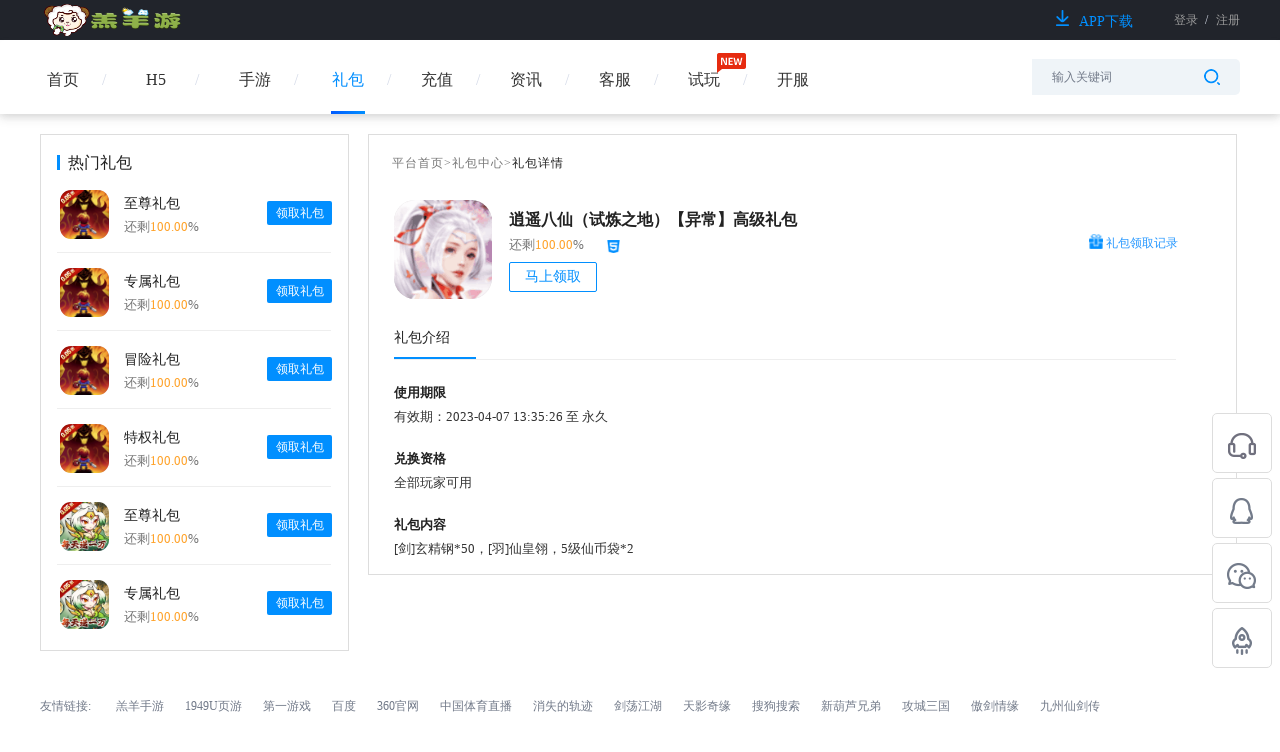

--- FILE ---
content_type: text/html; charset=utf-8
request_url: http://gaoyangh5.com/media/gift/detail/gift_id/7994.html
body_size: 17831
content:
  <!-- base2 -->
  <!DOCTYPE html>
  <html lang="en">
  <head>
    <meta http-equiv="Content-Type" content="text/html; charset=UTF-8">
    <meta name="baidu-site-verification" content="l18xwLxEKU">
    <meta http-equiv="X-UA-Compatible" content="IE=edge, chrome=1">
    <meta name="renderer" content="webkit">

    <script src="/static/js/jquery-1.11.1.min.js"></script>
    <script src="/themes/simpleboot3/mediapublic/assets/js/frontend.js"></script>
    <link rel="stylesheet"  href="/static/css/cl.image.verify.css">

    <link href="http://oss.gaoyangh5.com/site/20210719/b0469f346dec2196926590fd3607b008.png" type="image/x-icon" rel="shortcut icon">
    <!--首页-->
          <title>《逍遥八仙（试炼之地）【异常】》高级礼包      </title>
      <meta name="keywords"
            content="逍遥八仙（试炼之地）【异常】新手礼包 逍遥八仙（试炼之地）【异常】微信小游戏礼包 逍遥八仙（试炼之地）【异常】vip礼包 逍遥八仙（试炼之地）【异常】礼包领取发放 逍遥八仙（试炼之地）【异常】激活码 逍遥八仙（试炼之地）【异常】兑换码 逍遥八仙（试炼之地）【异常】特权礼包 逍遥八仙（试炼之地）【异常】进阶礼包专属礼包 逍遥八仙（试炼之地）【异常】豪华礼包 逍遥八仙（试炼之地）【异常】线下礼包大R礼包 ga">
      <meta name="description"
            content="逍遥八仙（试炼之地）【异常】礼包点击即可领取">
      <!--资讯-->
          <meta name="frontend" content="Robin">

    <link rel="stylesheet" href="/themes/simpleboot3/mediapublic/assets/css/public.css">
    <link rel="stylesheet" href="/themes/simpleboot3/mediapublic/assets/css/public2.css?v=2">
    <link rel="stylesheet" href="/static/js/layui/css/layui.css">
    <script src="/static/js/layui/layui.all.js"></script>
    <script src="/static/js/public.js"></script>

    <script>
      url = "/media/index/get_auth.html";
      send_sms_url = "/media/user/send_sms.html";
      send_email_url = "/media/user/send_email.html";
      forget_url = "/media/user/checkforgetname.html";
      forget_sms_url = "/media/user/checkforgetphone.html";
      forget_email_url = "/media/user/checkforgetemail.html";
      is_blank = "0";
      // 游客账号密码
      yk_account = "";
      yk_password = "";
      yk_game_id = "0";
      yk_pid = "0";
      get_yk_account_url = "/media/user/get_yk_account.html";
      yk_register_url = "/media/user/yk_register.html";
      yk_login_url = "/media/user/yk_login.html";
      //全局变量
      var GV = {
        ROOT: "/",
        WEB_ROOT: "/",
        JS_ROOT: "static/js/"
      };
    </script>
    <style>
      .show {
        display: block;
        text-align: center !important;
        width: 100% !important
      }

      .hide {
        display: none;
        text-align: center !important;
        width: 100% !important
      }

      #embed-captcha {
        width: 304px;
      }
      .can_click{
        background:rgb(1, 143, 255);
      }
      .geetest-refresh {
        position: absolute;
        top: 0;
        right: 0;
        height: 100%;
        width: 36px;
      }
      .geetest-refresh img{
        width: 22px;
        height: 22px;
      }
    .loginclass .layui-layer-content{
       background: rgb(249, 249, 249);
       border-radius:5px;
       box-shadow:0px 0px 20px 0px rgba(86,157,236,0.2);
    }
    .fg a.act.act_1{

      left:0px;
    }
    .fg a.act.act_2{

      left:72px;
    }
    .fg a.act.act_3{
      left:144px;
    }
    .act {
      position: absolute !important;
      left: 0px;
  }
  .all{
    position: relative;
      /* margin-right: 216px; */
  }
  .z-tishi{
    text-align: center;
      color: #666;
      margin-top: 15px;
      font-size: 12px;

  }
  .new_icon{
    float: right;
      top: -42px;
      left: 15px;
      position: relative;
  }
  .js_tab_show {
    display: block
  }
    </style>
    
  </head>

  <body>
    <div class="indexpage">
        <!-- 头部导航栏 -->

    <header class="header">
      <div class="top baseOtherTopDetail">
        <div class="top-con">
        <a  class="tn-tab fl js-home homepage"><em class="homepage-icon"></em>设为首页</a>
        <a class="fl tn-tab collect" onclick="AddFavorite(window.location,document.title)" href="javascript:void(0)"><em class="collect-icon"></em>加入收藏</a>
                     <div class="fg" style="width: 360px;">

               <p>
                 <!-- 登录注册 -->

               <p id="total_login2" style="text-align: right;float: right;">

         <span class="login">登录</span>
                                      <span class="line">|</span><span class="zhuce">注册</span>
                                  </p>
               <div id="total_auth2" class="people_info hide"  style="width: 360px;text-align: right;">
                 <p class="login_out fg"><p class="login_out fg">[<a class="js-ajax-btn reload-now ajax-no-reload logout_js" href="javascript:;">退出</a>]</p></p>
                 <p class="username fg"><a href="/media/user/userinfo.html" class="user_account"></a></p>
                 <img src="" alt="" class="fg">

               </div>
               </p>
             </div>
                   </div>
     </div>
      <div class="topHeaderBlack">
          <div class="con headerTopTogether">

              <img src="http://oss.gaoyangh5.com/site/20220519/43e4a6aa2cb71d5560a035c3cc51d378.png" alt="" onerror=this.style.opacity="0">
              <div class="rightLoginTip">
                                      <a href="/media/download/index.html">
                      <span class="downLoadTextTip"><i class="downLoadIcon"></i>APP下载</span>
                    </a>
                  
                    <!-- 未登录的时候显示 -->

                    <p id="total_login2"  >
                        <span class="login">登录</span>
                                                    <span>/</span><span class="zhuce">注册</span>
                                              </p>
                    <!-- 登录的时候显示 -->
                    <span id="total_auth2" class="people_info" style="display:none"  >
                      <a href="/media/user/userinfo.html" class="user_account">
                        <img src="http://oss.gaoyangh5.com/site/20220512/7d44bae844a977ca45d4fce8fbda49ed.png" alt="" class="fl" onerror="this.src='/themes/simpleboot3/public/assets/images/promote/default.png';this.onerror=null">


                      <!-- 用户账号 -->
                      <p class="userName"></p>
                    </a>
                      <p class="login_out loginAvatarOut"><p class="login_out fg"><a class="js-ajax-btn reload-now ajax-no-reload logout_js" href="javascript:;">[退出]</a></p></p>
                      <!-- <p class="username fg"><a href="/media/user/userinfo.html" class="user_account"></a></p> -->
                    </span>
                    <!-- <p class="loginAvatarOut">
                      <img src="/themes/simpleboot3/mediapublic/assets/images/newIndex/game_enter.jpg" alt="">
                      <span>[退出]</span>
                    </p> -->
                                </div>
          </div>
      </div>
      <div class="mainHeaderTop">
          <div class="con">
              <div class="headerTypeShow">

                  <a href="/media/index/index.html"  >
                    <span>首页</span>
                                      </a>
                  <!-- <span class="i-line">/</span> -->

                  <div class="typeAll" style="width:196px;min-width:196px">

                                              <a href="/media/Game/game_center.html" class="act act_2"  >
                                                        <span>手游</span>
                                                        <!-- <span class="i-line fh1">/</span> -->
                          </a>

                                                <a href="/media/Game/game_hcenter.html" class="act act_1"   >
                                                          <span>H5</span>
                                                         <!-- <span class="i-line fh2">/</span> -->
                          </a>

                      
                  </div>

                                      <a href="/media/Gift/gift.html" class="active" >
                                            <span>礼包</span>
                                          </a>
                    <!-- <span class="i-line">/</span> -->
                                        <a href="/media/Pay/pay.html"  >
                                                  <span>充值</span>
                                              </a>
                      <!-- <span class="i-line">/</span> -->
                                        <a href="/media/Article/index.html"  >
                                              <span>资讯</span>
                                          </a>
                    <!-- <span class="i-line">/</span> -->
                                      <a href="/media/Service/index.html"  >
                                              <span>客服</span>
                                          </a>
                    <!-- <span class="i-line">/</span> -->
                                      <a href="/tplay.html" target="_blank">
                                                  <span>试玩</span> <i class="newPlayIcon"></i>
                                            </a>
                                    <a href="/media/openservice/index.html">
                    <li >
                                          开服
                                        </li>
                  </a>
                
              </div>
              <div class="searchContainerBox">
                <span></span>
                <input type="text" name="game_name" value="" id="search" placeholder="输入关键词" autocomplete="off" onfocus="this.placeholder=''" >
                <i class="searchIcon"></i>
                <div class="inputdowndiv" id="inputdowndiv">
                </div>
                  <!-- <input type="text" name="game_name" value="" id="search"
                  placeholder="输入关键词" autocomplete="off" onfocus="this.placeholder=''" >
                  <i class="searchIcon"></i> -->
              </div>
          </div>
      </div>

    </header>
        <!-- 主体内容 -->
    
    <link rel="stylesheet" href="/themes/simpleboot3/mediapublic/assets/css/bag_detail.css">
    <style>
        html{height: 100%};
    </style>
    <!-- 礼包详情 -->
    <div class="bag_detail layui-container">
        <div class="fl bag_detail_left">
            <div class="clear hot_bag">
                <div class="hot_bag_header">
                    <div class="fl hot_bag_sx"></div>
                    <p class="fl hot_bag_title">热门礼包</p>
                </div>
                <div class="hot_bag_hascon">
                    <!-- 有礼包时显示 -->
                    <div>
                        <!--热门礼包-->
                                                    <div class="hot_bag_item clear">
                                <a href="/media/gift/detail/gift_id/16196.html" class="fl">
                                <div class="hot_bag_item_img fl">
                                    <img src="http://oss.gaoyangh5.com/default/20260115/bbbd518a9b132a08d18b7c96ffe1379b.png" alt="" class="gift_hot_bag_title" onerror="this.src='/static/images/empty.jpg';this.onerror=null">                                </div>
                                </a>

                                <div class="hot_bag_item_con fl">
                                    <a href="/media/gift/detail/gift_id/16196.html">
                                    <p class="clear hot_bag_item_title">至尊礼包</p>
                                    <p class="clear hot_bag_item_comm">还剩<span>100.00</span>%

									</p>
                                    </a>
                                </div>

                                <!--<div>-->
                                <!--    会员等级: V6级以上可以领取-->
                                <!--</div>-->

                                                                    <div  class="hot_bag_lq_btn fg getgift"  data-giftbag_id="16196">
                                        领取礼包
                                    </div>
                                
                            </div>
                            <div class="hot_bag_hx"></div>
                                                    <div class="hot_bag_item clear">
                                <a href="/media/gift/detail/gift_id/16195.html" class="fl">
                                <div class="hot_bag_item_img fl">
                                    <img src="http://oss.gaoyangh5.com/default/20260115/bbbd518a9b132a08d18b7c96ffe1379b.png" alt="" class="gift_hot_bag_title" onerror="this.src='/static/images/empty.jpg';this.onerror=null">                                </div>
                                </a>

                                <div class="hot_bag_item_con fl">
                                    <a href="/media/gift/detail/gift_id/16195.html">
                                    <p class="clear hot_bag_item_title">专属礼包</p>
                                    <p class="clear hot_bag_item_comm">还剩<span>100.00</span>%

									</p>
                                    </a>
                                </div>

                                <!--<div>-->
                                <!--    会员等级: V6级以上可以领取-->
                                <!--</div>-->

                                                                    <div  class="hot_bag_lq_btn fg getgift"  data-giftbag_id="16195">
                                        领取礼包
                                    </div>
                                
                            </div>
                            <div class="hot_bag_hx"></div>
                                                    <div class="hot_bag_item clear">
                                <a href="/media/gift/detail/gift_id/16194.html" class="fl">
                                <div class="hot_bag_item_img fl">
                                    <img src="http://oss.gaoyangh5.com/default/20260115/bbbd518a9b132a08d18b7c96ffe1379b.png" alt="" class="gift_hot_bag_title" onerror="this.src='/static/images/empty.jpg';this.onerror=null">                                </div>
                                </a>

                                <div class="hot_bag_item_con fl">
                                    <a href="/media/gift/detail/gift_id/16194.html">
                                    <p class="clear hot_bag_item_title">冒险礼包</p>
                                    <p class="clear hot_bag_item_comm">还剩<span>100.00</span>%

									</p>
                                    </a>
                                </div>

                                <!--<div>-->
                                <!--    会员等级: V6级以上可以领取-->
                                <!--</div>-->

                                                                    <div  class="hot_bag_lq_btn fg getgift"  data-giftbag_id="16194">
                                        领取礼包
                                    </div>
                                
                            </div>
                            <div class="hot_bag_hx"></div>
                                                    <div class="hot_bag_item clear">
                                <a href="/media/gift/detail/gift_id/16193.html" class="fl">
                                <div class="hot_bag_item_img fl">
                                    <img src="http://oss.gaoyangh5.com/default/20260115/bbbd518a9b132a08d18b7c96ffe1379b.png" alt="" class="gift_hot_bag_title" onerror="this.src='/static/images/empty.jpg';this.onerror=null">                                </div>
                                </a>

                                <div class="hot_bag_item_con fl">
                                    <a href="/media/gift/detail/gift_id/16193.html">
                                    <p class="clear hot_bag_item_title">特权礼包</p>
                                    <p class="clear hot_bag_item_comm">还剩<span>100.00</span>%

									</p>
                                    </a>
                                </div>

                                <!--<div>-->
                                <!--    会员等级: V6级以上可以领取-->
                                <!--</div>-->

                                                                    <div  class="hot_bag_lq_btn fg getgift"  data-giftbag_id="16193">
                                        领取礼包
                                    </div>
                                
                            </div>
                            <div class="hot_bag_hx"></div>
                                                    <div class="hot_bag_item clear">
                                <a href="/media/gift/detail/gift_id/16192.html" class="fl">
                                <div class="hot_bag_item_img fl">
                                    <img src="http://oss.gaoyangh5.com/default/20260114/a7aeb69c25064a2f9ae9cb8f928b05b6.png" alt="" class="gift_hot_bag_title" onerror="this.src='/static/images/empty.jpg';this.onerror=null">                                </div>
                                </a>

                                <div class="hot_bag_item_con fl">
                                    <a href="/media/gift/detail/gift_id/16192.html">
                                    <p class="clear hot_bag_item_title">至尊礼包</p>
                                    <p class="clear hot_bag_item_comm">还剩<span>100.00</span>%

									</p>
                                    </a>
                                </div>

                                <!--<div>-->
                                <!--    会员等级: V6级以上可以领取-->
                                <!--</div>-->

                                                                    <div  class="hot_bag_lq_btn fg getgift"  data-giftbag_id="16192">
                                        领取礼包
                                    </div>
                                
                            </div>
                            <div class="hot_bag_hx"></div>
                                                    <div class="hot_bag_item clear">
                                <a href="/media/gift/detail/gift_id/16191.html" class="fl">
                                <div class="hot_bag_item_img fl">
                                    <img src="http://oss.gaoyangh5.com/default/20260114/a7aeb69c25064a2f9ae9cb8f928b05b6.png" alt="" class="gift_hot_bag_title" onerror="this.src='/static/images/empty.jpg';this.onerror=null">                                </div>
                                </a>

                                <div class="hot_bag_item_con fl">
                                    <a href="/media/gift/detail/gift_id/16191.html">
                                    <p class="clear hot_bag_item_title">专属礼包</p>
                                    <p class="clear hot_bag_item_comm">还剩<span>100.00</span>%

									</p>
                                    </a>
                                </div>

                                <!--<div>-->
                                <!--    会员等级: V6级以上可以领取-->
                                <!--</div>-->

                                                                    <div  class="hot_bag_lq_btn fg getgift"  data-giftbag_id="16191">
                                        领取礼包
                                    </div>
                                
                            </div>
                            <div class="hot_bag_hx"></div>
                                            </div>
                    <!-- 无礼包时显示 -->
                    
                </div>
            </div>
        </div>

        <div class="fl bag_detail_right">
            <div class="bag_detail_right_first">
                <p class="bag_detail_right_title"><a href="/media/index/index.html">平台首页</a>><a href="/media/gift/gift.html">礼包中心</a>><span>礼包详情</span></p>
                <div class="bag_right_infos">
                    <div class="fl bag_right_img">
                                                    <img src="http://oss.gaoyangh5.com/game/20230407/c75548b8923fd251b50e8a2d2114247d.gif" alt="" class="bag_titleimg" onerror="this.src='/static/images/empty.jpg';this.onerror=null">
                                            </div>

                    <div class="fl bag_firstline">
                        <p class="bag_right_title">逍遥八仙（试炼之地）【异常】高级礼包</p>
                        <p class="bag_right_sy">还剩<span>100.00</span>%
                            <span>
                                                            <img src="/static/images/content_icon_h5.png" alt="" style="height: 13px;width: 13px;">
                                                            &nbsp;&nbsp;&nbsp;
                            <span style="color:red;">
                                                            </span>

                            </span>
						</p>


                        <div>
                                                            <div  class="fl bag_right_btn getgift"data-giftbag_id="7994"><span>马上领取</span></div>
                                                    </div>
                                            <!-- 领取礼包弹窗 -->
                        <div class="receive_bag_modal">
                            <div class="receive_bag_modal_header">
                                <span>礼包领取成功</span>
                                <span class="close_receive_bag_modal">
                                    <img src="/static/images/delete_icon.png" alt="">
                                </span>
                            </div>
                            <div class="receive_bag_modal_con">
                                <p class="receive_bag_modal_firstline"><span class="colblack">激活码 : </span>
                                    <input readonly type="text" id="novice" class="fasfegxv" value="">
                                </p>
                                <p class="receive_bag_modal_secondline"><span> 可在[<a href="/media/user/mygift.html">我的礼包</a>]中查看</span></p>
                                <div class="receive_bag_modal_thirdline copy1"><span>复制</span> </div>
                            </div>
                        </div>
                    </div>
                    <div class="fl">
                                                    <p class="baglists"><a href="javascript:;" class="login"><img src="/static/images/conmon_icon_gift.png" alt=""> 礼包领取记录</a></p>
                        
                    </div>

                    <!-- 礼包介绍 -->
                    <div class="bag_know clear">
                        <p>礼包介绍</p>
                        <div class="bule_hx"></div>
                        <div class="long_gray_hx"></div>
                        <div class="bag_know_con">
                            <!-- 有内容时显示 -->
                            <p class="bag_know_con_item_title">使用期限</p>
                            <p class="bag_know_con_item_con">有效期：2023-04-07 13:35:26 至 永久</p>
                            <p class="bag_know_con_item_title">兑换资格</p>
                            <p class="bag_know_con_item_con">全部玩家可用</p>
                                                        <p class="bag_know_con_item_title">礼包内容</p>
                            <p class="bag_know_con_item_con">[剑]玄精钢*50，[羽]仙皇翎，5级仙币袋*2
</p>
                                                    </div>
                    </div>
                                    </div>
            </div>
        </div>
    </div>
<script>
    $(function () {

        var bagH =  $('.bag_detail').height() + $('header').height() + $('footer').height() ;
        var htmlH = $("html").height();
        bagH >= htmlH ?'':$('footer.footer').css('bottom',0);
        window.onresize = function () {
            let bagH =  $('.bag_detail').height() + $('header').height() + $('footer').height() ;
            let htmlH = $("html").height();
            bagH >= htmlH ?$('footer.footer').css('bottom','auto'):$('footer.footer').css('bottom',0);
        };
        var Sys = {};
         var ua = navigator.userAgent.toLowerCase();
         var s;
          (s = ua.match(/msie ([\d.]+)/)) ? Sys.ie = s[1] :
          (s = ua.match(/firefox\/([\d.]+)/)) ? Sys.firefox = s[1] :
          (s = ua.match(/chrome\/([\d.]+)/)) ? Sys.chrome = s[1] :
          (s = ua.match(/opera.([\d.]+)/)) ? Sys.opera = s[1] :
          (s = ua.match(/version\/([\d.]+).*safari/)) ? Sys.safari = s[1] : 0;

        //  if (Sys.ie){}
        //  if (Sys.firefox){}
         if (Sys.chrome||Sys.firefox){
             $('.gift_hot_bag_type').css('left','-16.5px')
         }
        //  if (Sys.opera){}
        //  if (Sys.safari)
        $('.copy1').click(function () {
            var str = $("#novice").val();
            Copy(str);
            layer.msg("复制成功", { time: 1000,skin:'demo-blue' });
        })
        $('.copy').click(function () {
            var str = $(this).attr('data-novice');
            Copy(str);
            layer.msg("复制成功", { time: 1000,skin:'demo-blue' });
        });
        // 下载游戏 悬浮框样式
        $('.bag_right_btn_download').hover(function () {
            $(this).parent().next().show()
        }, function () {
            $(this).parent().next().hide()
        })
        $('.game_item_down_modal').hover(function () {
            $(this).show()
        }, function () {
            $(this).hide()
        })

        // 关闭礼包领取
        $('.close_receive_bag_modal').click(function () {
            layer.closeAll()
        })
        //  兑换的用户还关注  悬浮样式
        $('.usertoo_item').hover(function () {
            console.log($(this).children().children())
            $(this).children().children('.lq_bag_btn').show()
            $(this).children().children().children('.usertoo_item_sy').hide()
        }, function () {
            $(this).children().children('.lq_bag_btn').hide()
            $(this).children().children().children('.usertoo_item_sy').show()
        })
        //领取礼包
        $('.getgift').click(function () {
            var $this = $(this);
            var login_auth = "0";
            if(login_auth == 1){
                var gift_id = $this.attr('data-giftbag_id');
                $.ajax({
                    type: 'post',
                    url: '/media/gift/getgift.html',
                    async: false,
                    data: {gift_id: gift_id},
                    dataType: 'json',
                    success: function(data) {
                        if(data.code == 1) {
                            $("#novice").val(data.novice);
                            $this.parent().find('button').text('已领取');
                            var conss = $('.receive_bag_modal');
                            layer.open({
                                type: 1,
                                title: false,
                                closeBtn: false,
                                area: ['320px', '195px'],
                                offset: 'auto',
                                content: conss,
                                btnAlign: 'c',
                                shadeClose: true,
                                end: function () {
                                    $('.receive_bag_modal').hide();
                                    window.location.reload();
                                }
                            })
                        }else {
                            layer.msg(data.msg,{skin: 'demo-red'});
                        }
                    },
                    error: function(xhr, type) {
                        alert('服务器错误');
                    }
                });
            }else{
                var conss = $('.login_modals')
                layer.open({
                    type: 1,
                    title: false,
                    closeBtn: false,
                    area: ['305px', '320px'],
			        skin:'loginclass',
                    offset: 'auto',
                    content: conss,
                    btnAlign: 'c',
                    shadeClose: true,
                    end: function () {
                        $('.login_modals').hide()
                    }
                })
            }
        })
    })
    //复制功能
    function Copy(str) {
        var save = function(e) {
            e.clipboardData.setData('text/plain', str);
            e.preventDefault();
        }
        document.addEventListener('copy', save);
        document.execCommand('copy');
        document.removeEventListener('copy', save);
    }

</script>

          <!-- 登录弹窗 -->
      <div class="login_modals" >
          <form class="js-ajax-form" action="/media/user/login.html" method="post">
              <span class="closemodals"><img src="/static/images/login_btn_close_n.png" alt=""></span>
              <p class="login_username">
                 <label class="label-name">账号</label>
                 <input type="text"  autocomplete="off" name="account" value="" placeholder="手机号/账号/邮箱"></p>
              <p class="login_password">
                  <label class="label-name">密码</label>
                  <input type="password"  autocomplete="new-password" name="password"  value="" placeholder="密码">
              </p>

            <!--新版图文验证7-->
                        <!--新版图文验证7-->
              <p class="zdlogin">
                  <label for="zdlogin">
                      <input type="checkbox" name="zdlogin" checked id="zdlogin" value="1" class="fl" hidden>
                      <i class="choice-icon"></i>
                      <span class="remember-text">记住密码</span>
                  </label>
              </p>
              <p class="login_botton">
                  <input type="hidden" name="game_id" value="" />
                  <button id="login_submit" class="js-ajax-submit reload-now ajax-no-reload verify_pop4_tragger" type="submit">登录</button>
              </p>
          </form>
          <div class='ml20 mt10'>
              <p class="fl zhuce_p">
                                        <span class="zhuce_newuser">注册新用户</span>
                                  </p>
              <p class="fg mg14"><span class="forget_password fg">忘记密码?</span></p>
          </div>
          <div class="clear"></div>
          <!-- <div class="login-line"></div> -->
          <div class="clear"></div>

          

              <!-- <div class="fl fast_login_title">快捷登录</div> -->


              <p class="  fl second_login">
                  <a  class="fast_login_qq" href="/media/user/thirdlogin/type/qq.html"> <img
                          src="/static/images/login_qq.png" alt=""></a><a class="fast_login_wx" href="/media/user/thirdlogin/type/weixin.html"> <img
                          src="/static/images/login_wx.png" alt="" ></a>                            <!-- 游客登录 -->
                              </p>
                </div>
  <!-- 注册弹窗 -->
  <div class="register-box">
    <div class="zhuce_modal" id="zhucemodal">
      <p class="zhucemodal_title">用户注册 <span><img src="/static/images/delete_icon.png" alt=""></span></p>

      <div class="zhuce_type">
                  <div class="fl zhuce_type_item">
            <p class="active_zhuce_type_title">手机注册</p>
          <div class="zhuce_type_hx active_zhuce_type"></div>
          </div>
                  <div class="fl zhuce_type_item">
            <p>账号注册</p>
          <div class="zhuce_type_hx"></div>
          </div>
                  <div class="fl zhuce_type_item">
            <p>邮箱注册</p>
          <div class="zhuce_type_hx"></div>
          </div>
        
      </div>
      <div class="zhuce_fengexian"></div>
      <div class="zhuce_mobile_con">
        <form class="js-ajax-form" action="/media/user/register.html" method="post">
          <div class="zhuce_phone zhuce_modal_item clear mt25">
            <p class="fl zhuce_modal_item_label">手机号</p>
            <input type="text" name="account" id="register_phone" placeholder="输入11位手机号" class="long_input_text fl">
            <span class="error_text ml120"></span>
          </div>
          <!--新版图文验证8-->
                    <!--新版图文验证8-->
          <div class="zhuce_phone zhuce_modal_item clear">
            <p class="fl zhuce_modal_item_label">短信验证码</p>
            <input type="text" name="code" id="register_code" placeholder="短信验证码" class="duan_input_text fl">
            <div class="fl getyanzhengma">获取验证码</div>
            <span class="error_text ml120"></span>
          </div>
          <div class="zhuce_phone zhuce_modal_item clear">
            <p class="fl zhuce_modal_item_label">密码</p>
            <input type="password" name="password" id="register_password" placeholder="6~15位字母或数字组合"
                   class="long_input_text fl">
            <span class="error_text ml120 clear"></span>
          </div>
          <div class="zhuce_phone zhuce_modal_item clear">
            <p class="fl zhuce_modal_item_label">确认密码</p>
            <input type="password" name="repassword" id="register_repassword" placeholder="确认密码"
                   class="long_input_text fl">
            <span class="error_text ml120 clear"></span>
          </div>
          <div hidden class="auth_phone zhuce_modal_item clear mt25">
            <p class="fl">姓名</p><input type="text" name="real_name" maxlength="25" placeholder="请输入真实姓名" id="phone_realname"
                                       class="long_input_text">
            <span class="error_text ml120"></span>
          </div>
          <div hidden class="auth_phone zhuce_modal_item clear">
            <p class="fl">身份证号</p><input type="text" name="idcard" maxlength="18" placeholder="请输入身份证号码" id="phone_idcard"
                                         class="long_input_text">
            <span class="error_text ml120"></span>
          </div>
          <div class="zhuce_phone agree_user_pro">
            <label>
              <input type="checkbox" checked name="agreement" value="1" class="fl mobile_yzm" hidden>
              <i class="choice-icon"></i>
              <p>我已阅读并同意<span><a target="_blank" href="/media/article/about/id/27.html">《用户注册协议》</a><a target="_blank" href="/media/article/about/id/16.html">《隐私协议》</a></span></p>
            </label>
          </div>
          <div class=" agree_zhuce_btn">
            <input type="hidden" name="register_type" value="2">
                          <button class="js-ajax-submit auth_phone_btn" type="submit" disabled>接受协议并注册</button>
                      </div>
        </form>
        <p class="zhuce_modal_tap">已有账号，<span>立即登录</span></p>
      </div>
      <div class="zhuce_zhanghao_con">
        <form class="js-ajax-form" action="/media/user/register.html" method="post">
          <div class="zhuce_name zhuce_modal_item clear mt25">
            <p class="fl">账号</p><input type="text" name="account" placeholder="6-15位字母或数字组合" id="register_phone1"
                                       class="long_input_text">
            <span class="error_text ml120"></span>
          </div>
          <div class="zhuce_name zhuce_modal_item clear">
            <p class="fl">密码</p><input type="password" name="password" id="register_password1" placeholder="6~15位字母或数字组合"
                                       class="long_input_text">
            <span class="error_text ml120"></span>
          </div>
          <div class="zhuce_name zhuce_modal_item clear">
            <p class="fl">确认密码</p><input type="password" name="repassword" id="register_repassword1" placeholder="确认密码" class="long_input_text">
            <span class="error_text ml120"></span>
          </div>
          <!--新版图文验证9-->
                    <!--新版图文验证9-->
          <div class="zhuce_name agree_user_pro">
            <label>
              <input type="checkbox" checked name="agreement" value="1" class="fl" hidden>
              <i class="choice-icon"></i>
              <p>我已阅读并同意<span><a target="_blank" href="/media/article/about/id/27.html">《用户注册协议》</a><a target="_blank" href="/media/article/about/id/16.html">《隐私协议》</a></span></p>
            </label>
          </div>
          <div hidden class="auth_name zhuce_modal_item clear mt25">
            <p class="fl">姓名</p><input type="text" name="real_name" maxlength="25" placeholder="请输入真实姓名" id="register_realname"
                                       class="long_input_text">
            <span class="error_text ml120"></span>
          </div>
          <div hidden class="auth_name zhuce_modal_item clear ">
            <p class="fl">身份证号</p><input type="text" name="idcard" maxlength="18" id="register_idcard" placeholder="请输入身份证号码" class="long_input_text">
            <span class="error_text ml120"></span>
          </div>
          <div class=" agree_zhuce_btn2">
            <input type="hidden" name="register_type" value="1">
                          <button class="js-ajax-submit auth_name_btn verify_pop1_tragger" type="submit" disabled>接受协议并注册</button>
                      </div>
        </form>
        <p class="zhuce_modal_tap ">已有账号，<span>立即登录</span></p>
      </div>
      <div class="zhuce_email_con">
        <form class="js-ajax-form" action="/media/user/register.html" method="post">
          <div class="zhuce_email zhuce_modal_item clear mt25">
            <p class="fl zhuce_modal_item_label">邮箱地址</p>
            <input type="text" name="account" id="register_email" placeholder="输入邮箱" class="long_input_text fl">
            <span class="error_text ml120"></span>
          </div>

          <!--新版图文验证10-->
                    <!--新版图文验证10-->
          <div class="zhuce_email zhuce_modal_item clear">
            <p class="fl zhuce_modal_item_label">验证码</p>
            <input type="text" name="code" id="register_email_code" placeholder="验证码" class="duan_input_text fl">
            <div class="fl getyanzhengma_email">获取验证码</div>
            <span class="error_text ml120"></span>
          </div>
          <div class="zhuce_email zhuce_modal_item clear">
            <p class="fl zhuce_modal_item_label">密码</p>
            <input type="password" name="password" id="register_email_password" placeholder="6~15位字母或数字组合"
                   class="long_input_text fl">
            <span class="error_text ml120 clear"></span>
          </div>
          <div class="zhuce_email zhuce_modal_item clear">
            <p class="fl zhuce_modal_item_label">确认密码</p>
            <input type="password" name="repassword" id="register_email_repassword" placeholder="确认密码"
                   class="long_input_text fl">
            <span class="error_text ml120 clear"></span>
          </div>
          <div hidden class="auth_email zhuce_modal_item clear mt25">
            <p class="fl">姓名</p><input type="text" name="real_name" maxlength="25" placeholder="请输入真实姓名" id="email_realname"
                                       class="long_input_text">
            <span class="error_text ml120"></span>
          </div>
          <div hidden class="auth_email zhuce_modal_item clear ">
            <p class="fl">身份证号</p><input type="text" name="idcard" placeholder="请输入身份证号码" maxlength="18" id="email_idcard"
                                         class="long_input_text">
            <span class="error_text ml120"></span>
          </div>
          <div class="zhuce_email agree_user_pro">
            <label>
              <input type="checkbox" checked name="agreement" value="1" class="fl email_yzm" hidden>
              <i class="choice-icon"></i>
              <p>我已阅读并同意<span><a target="_blank" href="/media/article/about/id/27.html">《用户注册协议》</a><a target="_blank" href="/media/article/about/id/16.html">《隐私协议》</a></span></p>
            </label>
          </div>
          <div class="agree_zhuce_btn3">
            <input type="hidden" name="register_type" value="3">
                          <button class="js-ajax-submit auth_email_btn " type="submit" disabled>接受协议并注册</button>
                      </div>
        </form>
        <p class="zhuce_modal_tap">已有账号，<span>立即登录</span></p>
      </div>
    </div>
  </div>

  <!-- 找回密码弹窗 1-->
  <div class="retrieve_pwd_modal">
    <p class="retrieve_pwd_title">找回密码<span><img src="/static/images/delete_icon.png" alt=""></span></p>
    <div class="retrieve_pwd_summny">
      <p class="fl onecol active_pwd_col">输入账号 <span>></span></p>
      <p class="fl twocol">手机验证 <span>></span></p>
      <p class="fl threecol ">设置密码</p>
    </div>
    <div class="retrieve_pwd_username">
      <input type="text" id="forget_account" placeholder="账号">
    </div>
    <div class="retrieve_pwd_onclickbtn">
      <p>确定</p>
    </div>
    <p class="zhuce_modal_tap ">已有账号，<span>立即登录</span></p>
  </div>
  <!-- 找回密码弹窗 2-->
  <div class="retrieve_pwd_algin_modal" id="forget">
    <p class="retrieve_pwd_title">找回密码<span><img src="/static/images/delete_icon.png" alt=""></span></p>
    <div class="retrieve_pwd_summny">
      <p class="fl onecol active_pwd_col">输入账号 <span>></span></p>
      <p class="fl twocol active_pwd_col">短信验证 </p>
      <p class="fl threecol"><span class="gieagf">></span>设置密码</p>
    </div>
    <div class="retrieve_pwd_username">
      <input type="text" id="forget_phone" placeholder="绑定手机号">
    </div>
    <!--新版图文验证11-->
        <!--新版图文验证11-->
    <div class="retrieve_pwd_yzm">
      <input type="text" id="forget_code" placeholder="验证码" class="fl">
      <div class="getyam_btn fl">
        <p>获取验证码</p>
      </div>
    </div>
    <div class="retrieve_pwd_algin_onclickbtn clear">
      <p>确定</p>
    </div>
    <p class="toggle_forgetpwd_email">短信用不了? <span>邮箱找回></span></span></p>
  </div>
  <!-- 邮箱找回密码 -->
  <div class="retrieve_pwd_email_modal" id="forget_ema">
    <p class="retrieve_pwd_title">找回密码<span><img src="/static/images/delete_icon.png" alt=""></span></p>
    <div class="retrieve_pwd_summny">
      <p class="fl onecol active_pwd_col">输入账号 <span>></span></p>
      <p class="fl twocol active_pwd_col mt5">邮箱验证 </p>
      <p class="fl threecol"><span class="gieagf">></span>设置密码</p>
    </div>
    <div class="retrieve_pwd_username">
      <input type="text" id="forget_email" placeholder="绑定邮箱号">
    </div>
    <!---->

    <!--新版图文验证12-->
        <!--新版图文验证12-->
    <!---->
    <div class="retrieve_pwd_yzm">
      <input type="text" id="forget_email_code" placeholder="验证码" class="fl">
      <div class="getyam_btns fl">
        <p>获取验证码</p>
      </div>
    </div>
    <div class="retrieve_pwd_algin_onclickbtns clear">
      <p>确定</p>
    </div>
    <p class="toggle_forgetpwd_mobile">邮箱用不了? <span>短信找回></span></span></p>
  </div>
  <!--短信 找回密码弹窗 3-->
  <div class="retrieve_pwd_last_modal">
    <form class="js-ajax-form" action="/media/user/forget_password.html" method="post">
      <p class="retrieve_pwd_title">找回密码<span><img src="/static/images/delete_icon.png" alt=""></span></p>
      <div class="retrieve_pwd_summny">
        <p class="fl onecol active_pwd_col">输入账号 <span>></span></p>
        <p class="fl twocol active_pwd_col">短信验证 <span>></span></p>
        <p class="fl threecol active_pwd_col mt5">设置密码</p>
      </div>
      <div class="retrieve_pwd_username">
        <input type="password" name="password" placeholder="新密码（6-15位字母或数字组合）">
      </div>
      <div class="retrieve_pwd_username">
        <input type="password" name="repassword" placeholder="确认新密码">
      </div>
      <div class="retrieve_pwd_last_onclickbtn clear">
        <input type="hidden" name="code_type" value="phone">
        <button class="js-ajax-submit" type="submit">确定</button>
      </div>
    </form>
  </div>
  <!-- 邮箱 找回密码弹窗 3-->
  <div class="retrieve_pwd_last_modals">
    <form class="js-ajax-form" action="/media/user/forget_password.html" method="post">
      <p class="retrieve_pwd_title">找回密码<span><img src="/static/images/delete_icon.png" alt=""></span></p>
      <div class="retrieve_pwd_summny">
        <p class="fl onecol active_pwd_col">输入账号 <span>></span></p>
        <p class="fl twocol active_pwd_col">邮箱验证 <span>></span></p>
        <p class="fl threecol active_pwd_col mt5">设置密码</p>
      </div>
      <div class="retrieve_pwd_username">
        <input type="password" name="password" placeholder="新密码（6-15位字母或数字组合）">
      </div>
      <div class="retrieve_pwd_username">
        <input type="password" name="repassword" placeholder="确认新密码">
      </div>
      <div class="retrieve_pwd_last_onclickbtn clear">
        <input type="hidden" name="code_type" value="email">
        <button class="js-ajax-submit" type="submit">确定</button>
      </div>
    </form>
  </div>
    <!-- 游客登录-->
  <div class="youkePop">
    <p class="retrieve_pwd_title1">设置账密
      <!-- <span><img src="/static/images/delete_icon.png" alt=""></span> -->
    </p>
    <div class="retrieve_pwd_username1">
      <div class="div1">
      <p class="nei-text">账号</p>
      <input type="text" id="zhanghao" class="zhanghao youke_zhanghao" value="" placeholder="6-15位字母或数字">
      <img src="/themes/simpleboot3/mobilepublic/assets/images/common_btn_delet.png" alt="" class="clear_texts1 fristclear_texts" style="display: none;">
      </div>
      <div class="div1">
        <p class="nei-text">密码</p>
        <input type="text" id="mimma" class="mima youke_mima" value="" placeholder="6-15位字母或数字">
        <img src="/themes/simpleboot3/mobilepublic/assets/images/common_btn_delet.png" alt="" class="clear_texts1 fristclear_texts" style="display: none;">
     </div>
    </div>

    <!--新版图文验证13-->
        <!--新版图文验证13-->
    <div class="retrieve_pwd_onclickbtn1 verify_pop8_tragger">
      <p>注册</p>
    </div>
    <div class="z-tishi">请记住您的账号密码，方便下次登录</div>
  </div>
    <!-- 页面右侧悬浮框 -->
  <div class="hover_modal">
    <div class="hoverFixedItem">
      <i class="sameRightIcon"></i>
      <div class="hoverServiceModal">
                  0551一8897557      </div>
    </div>
    <div class="hoverFixedItem">
      <i class="sameRightIcon qqIcon"></i>
      <div class="hoverServiceModal">
                  <a  class="xgkf_aq" target="_blank">
            <!-- 微信客服 -->
            QQ客服
          </a>
        
      </div>
    </div>
    <div class="hoverFixedItem">
      <i class="sameRightIcon wechatIcon"></i>
      <div class="qqContactBox">
        <img
          src="http://oss.gaoyangh5.com/site/20210719/dcc32e3e2ad35be4ea5b224524f3b7d0.png"
          alt="" onerror="this.src='/static/images/empty.jpg';this.onerror=null"/>
        <span>
          羔羊游          <!-- 公众号 -->
        </span>
      </div>

    </div>
    <div class="hoverFixedItem"><i class="sameRightIcon backTopIcon"></i></div>
    <!-- <div class="hover_modal_item1">
      <img src="/static/images/to_sale.png" alt="">
      <p>客服</p>
    </div>
    <div class="hover_modal_item2">
      <img src="/static/images/to_wx.png" alt="">
      <p>微信</p>
    </div>
    <div class="hover_modal_item3">
      <a href="javascript:;">
        <img src="/static/images/to_qq.png" alt="">
        <p>QQ</p>
      </a>

    </div>
    <div class="hover_modal_item4">
      <img src="/static/images/to_top.png" alt="">
    </div>
    <div class="comment">
      <div class="right_hover_tel">
        <img src="/static/images/right_hover_tel.png" alt="" class="fl"><p class="fl">
        0551一8897557      </p> </div>
    </div>
    <div class="comment2">
      <p class="right_hover_wx"><img
              src="http://oss.gaoyangh5.com/site/20210719/dcc32e3e2ad35be4ea5b224524f3b7d0.png"
              alt="" onerror="this.src='/static/images/empty.jpg';this.onerror=null"/>
      <p class="guanzhupub">关注<span class="xiguruanjianpub">
              羔羊游            </span>公众号</p>
      </p>
    </div>
    <div class="comment3">
      <p class="right_hover_qq">

                  <a  class="xgkf_aq" target="_blank">
            在线客服
          </a>
              </p>
    </div> -->
  </div>




  <!-- 底部 -->
  <div class="game_detail_footer clear">

    <footer class="footer">
              <div class="friendLinkModal">
          <div class="con">
            <div class="linkMainBody">
              <span class="defaultLinkText">友情链接:</span>
              <div class="linkNameCollect">

                                  <a target="_blank" href="http://www.gaoyangyou.com">羔羊手游</a>
                                  <a target="_blank" href="http://www.1949u.com">1949U页游</a>
                                  <a target="_blank" href="http://www.no1yx.com">第一游戏</a>
                                  <a target="_blank" href="http://www.baidu.com">百度</a>
                                  <a target="_blank" href="http://www.360.cn">360官网</a>
                                  <a target="_blank" href="https://dh.zhibo.tv/">中国体育直播</a>
                                  <a target="_blank" href="http://gaoyangh5.com/media/game/hdetail/game_id/2085.html">消失的轨迹</a>
                                  <a target="_blank" href="http://gaoyangh5.com/media/game/hdetail/game_id/2257.html">剑荡江湖</a>
                                  <a target="_blank" href="http://gaoyangh5.com/media/game/hdetail/game_id/2086.html">天影奇缘</a>
                                  <a target="_blank" href="https://www.sogou.com/">搜狗搜索</a>
                                  <a target="_blank" href="http://gaoyangh5.com/media/game/detail/game_id/2284.html">新葫芦兄弟</a>
                                  <a target="_blank" href="http://gaoyangh5.com/media/game/hdetail/game_id/2272.html">攻城三国</a>
                                  <a target="_blank" href="http://www.gaoyangh5.com/media/game/hdetail/game_id/2457.html">傲剑情缘</a>
                                  <a target="_blank" href="http://www.gaoyangh5.com/media/game/open_game.html?game_id=2458">九州仙剑传</a>
                
              </div>
            </div>
          </div>
        </div>
      
      <div class="finalModalBlack">
        <div class="con">

                      <div class="logoAttendModal">
              <img src="http://oss.gaoyangh5.com/site/20220512/d07168dfdfb205ef6a4e5ae836d69340.png"
                         alt="">
              <div class="footer-cooperate">
                  <a target="_blank" href="/media/article/about.html">关于我们</a>
                  <a target="_blank" href="/media/article/about/id/12.html">商务合作</a>
                  <a target="_blank" href="/media/article/about/id/28.html">合作伙伴</a>
                  <a target="_blank" href="/media/article/supervise.html">家长监督</a>
                                    <a target="_blank" href="/media/article/about/id/18.html">企业招聘</a>
              </div>
            </div>
          
          <div class="reportTipGameModal">
                          <span><img src="/themes/simpleboot3/mediapublic/assets/images/public_shield.png" style="margin-right: 5px;">
                                  <span>皖公网安备 34010402701713号</span>
                              </span>
              <span>皖B2-20190195</span>
              <span>皖网文 （2019） 3164-137</span>
                              <span><a target="_blank" href="https://beian.miit.gov.cn/#/Integrated/index">皖ICP备19002784号-1</a></span>
              
              <!-- <span>电信业务增值许可证：苏B2-20170307</span>
              <span>苏网文〔2018〕5413-099号</span>
              <span>苏ICP备15062631号-1</span> -->

              <p>合肥羔羊网络科技有限公司 版权所有</p>

            
            <p>
              <a href=" https://www.12377.cn/" target="_blank"><i class="safeInternet safeGameIcon"></i> 中国互联网举报中心 </a>
              <a href="http://cyberpolice.mps.gov.cn/wfjb/" target="_blank"><i class="breakingLaw safeGameIcon"></i> 网络违法举报中心 </a>
              <a href="https://www.12321.cn/" target="_blank"><i class="rubbishInfo safeGameIcon"></i> 垃圾信息举报中心</a>
              <a href="javaScript:;"  id="goToRefer"><i class="gameCheckPlatform safeGameIcon"></i> 已接入中宣部网络游戏防沉迷实名认证系统</a>
              <!-- <a href="https://www.game12315.com/" target="_blank"><i class="gameReportCenter safeGameIcon"></i> 中国网络游戏投诉平台</a> -->
              <a href="https://jubao.chinaso.com/" target="_blank"><i class="gameReportCenter safeGameIcon"></i>  防沉迷举报平台</a>
            </p>
          </div>
          <p class="finalTipText">抵制不良网页游戏，拒绝盗版游戏。注意自我保护，谨防受骗上当。 适度游戏益脑，沉迷游戏伤身。合理安排时间，享受健康生活。适龄提示：适合18岁以上使用</p>
        </div>

      </div>
    </footer>
  </div>
    </div>
  </body>
  <script src="/static/js/wind.js"></script>
    <script>
      $('.hoverFixedItem').mouseenter(function() {
        $(this).addClass('now').siblings().removeClass('now')
        $(this).find('.hoverServiceModal').css('display', 'block')
        $(this).find('.qqContactBox').show()

      })
      $('.hoverFixedItem').mouseleave(function() {
        $(this).removeClass('now')
        $(this).find('.hoverServiceModal').css('display', 'none')
        $(this).find('.qqContactBox').hide()
      })
      $('.hoverFixedItem .backTopIcon').click(function() {
        $('html,body').animate({ scrollTop: 0 }, 'slow');

    })



      // 首页，鼠标放上去显示全部
      $(".nav li").hover(function () {
        var title_val= $(this).text();
        $(this).attr("title",title_val);
      });
      $(".fg .js_usermune2 li").hover(function () {
        var title_val1= $(this).text();
        $(this).attr("title",title_val1);
      });
    // var title_val=$('.act').text();
    // $(".act").attr("title",title_val);
      $('#goToRefer').click(function() {
        //  open_new_window('https://wlc.nppa.gov.cn/fcm_company/index.html#/login?redirect=%2F')
        //window.location.href = 'https://wlc.nppa.gov.cn/fcm_company/index.html#/login?redirect=%2F'
      })

      function open_new_window(full_link)
      {
          window.open('javascript:window.name;', '<script>location.replace("'+full_link+'")<\/script>');
      }


        var is_real_auth = "0";
        var phone_is_phone = false;
        var phone_is_yzm = false;
        var phone_is_pwd = false;
        var phone_is_aginpwd = false;
        var phone_is_agree = true;
        var phone_is_z_yam = true;

        var user_is_username = false;
        var user_is_userpwd = false;
        var user_is_useragreepwd = false;
        var user_is_yzm = true;
        if(is_real_auth == 1 ){
            var phone_is_real_name = false;
            var phone_is_idcard = false;
            var user_is_real_name = false;
            var user_is_idcard = false;
            var email_is_real_name = false;
            var email_is_idcard = false;
        }else{
            var phone_is_real_name = true;
            var phone_is_idcard = true;
            var user_is_real_name = true;
            var user_is_idcard = true;
            var email_is_real_name = true;
            var email_is_idcard = true;
        }
        var email_is_email = false;
        var email_is_yzm = false;
        var email_is_pwd = false;
        var email_is_agree = true;
        var email_is_aginpwd = false;
      // 新版图文验证定义参数CaptchaAppId值
      var cl_CaptchaAppId="";
      var cl_gvc_switch="0";

    $(document).ready(function () {
      function changezhucebtn() {
        if (phone_is_phone && phone_is_yzm && phone_is_pwd && phone_is_aginpwd  && phone_is_z_yam) {
          $('.auth_phone_btn').addClass('can_click');
          $('.auth_phone_btn').prop('disabled', false);
          if(phone_is_real_name && phone_is_idcard) {
              $('.agree_zhuce_btn .btn_submit').addClass('can_click')
              $('.agree_zhuce_btn .btn_submit').prop('disabled', false)
          }else{
              $('.agree_zhuce_btn .btn_submit').removeClass('can_click')
              $('.agree_zhuce_btn .btn_submit').prop('disabled', true)
          }
        } else {
          $('.agree_zhuce_btn .btn_submit').removeClass('can_click')
          $('.agree_zhuce_btn .btn_submit').prop('disabled', true)
        }
      }
      function changezhucebtns() {
        //console.log(user_is_username, user_is_userpwd, user_is_useragreepwd)
        if (user_is_username && user_is_userpwd && user_is_useragreepwd  && user_is_yzm) {
          $('.auth_name_btn').addClass('can_click');
          $('.auth_name_btn').prop('disabled', false);
          if(user_is_real_name && user_is_idcard){
              $('.agree_zhuce_btn2 .btn_submit').addClass('can_click');
              $('.agree_zhuce_btn2 .btn_submit').prop('disabled', false);
          }else{
              $('.agree_zhuce_btn2 .btn_submit').removeClass('can_click');
              $('.agree_zhuce_btn2 .btn_submit').prop('disabled', true);
          }
        } else {
          $('.agree_zhuce_btn2 button').removeClass('can_click');
          $('.agree_zhuce_btn2 button').prop('disabled', true);
        }
      }
        function changezhucebtn_email() {
            //console.log(email_is_email, email_is_yzm, email_is_pwd,email_is_agree,email_is_aginpwd)
            if (email_is_email && email_is_yzm && email_is_pwd && email_is_agree && email_is_aginpwd) {
                $('.auth_email_btn').addClass('can_click');
                $('.auth_email_btn').prop('disabled', false);
                if(email_is_real_name && email_is_idcard) {
                    $('.agree_zhuce_btn3 .btn_submit').addClass('can_click')
                    $('.agree_zhuce_btn3 .btn_submit').prop('disabled', false)
                }else{
                    $('.agree_zhuce_btn3 .btn_submit').removeClass('can_click')
                    $('.agree_zhuce_btn3 .btn_submit').prop('disabled', true)
                }
            } else {
                $('.agree_zhuce_btn3 button').removeClass('can_click')
                $('.agree_zhuce_btn3 button').prop('disabled', true)
            }
        }
        $(".auth_name_btn").click(function () {
            var $this = $(this);
            if($this.text() == "下一步"){
                $(".auth_name").show();
                $(".zhuce_name").hide();
                $this.text("上一步").addClass("pre-step-style");
                $('.zhuce_zhanghao_con .zhuce_modal_tap').hide()
            }else if($this.text() == "上一步"){
                $(".auth_name").hide();
                $(".zhuce_name").show();
                $this.text("下一步").removeClass('pre-step-style');
                $('.zhuce_zhanghao_con .zhuce_modal_tap').show()
            }
        })

        $(".auth_phone_btn").click(function () {
            var $this = $(this);
            if($this.text() == "下一步"){
                $(".auth_phone").show();
                $(".zhuce_phone").hide();
                $this.text("上一步").addClass("pre-step-style");
                $('.zhuce_mobile_con .zhuce_modal_tap').hide()
            }else if($this.text() == "上一步"){
                $(".auth_phone").hide();
                $(".zhuce_phone").show();
                $this.text("下一步").removeClass('pre-step-style');
                $('.zhuce_mobile_con .zhuce_modal_tap').show()
            }
        })
        $(".auth_email_btn").click(function () {
            var $this = $(this);
            if($this.text() == "下一步"){
                $(".auth_email").show();
                $(".zhuce_email").hide();
                $this.text("上一步").addClass("pre-step-style");
                $('.zhuce_email_con .zhuce_modal_tap').hide()
            }else if($this.text() == "上一步"){
                $(".auth_email").hide();
                $(".zhuce_email").show();
                $this.text("下一步").removeClass('pre-step-style');
                $('.zhuce_email_con .zhuce_modal_tap').show()
            }
        })
      $('.mobile_yzm').change(function () {
        if ($('.mobile_yzm').prop('checked')) {
          phone_is_agree = true
          changezhucebtn()
        } else {
          phone_is_agree = false
          changezhucebtn()
        }
      })

      $('.email_yzm').change(function () {
          if ($('.email_yzm').prop('checked')) {
              email_is_agree = true;
              changezhucebtn_email();
          } else {
              email_is_agree = false;
              changezhucebtn_email();
          }
      })
      //验证码刷新
      $("#getcaptcha,#getcaptcha2").click(function(event) {
          this.src = "/media/user/set_captcha.html?"+Math.random();
      });
      $('.zhuce_zhanghao_con').hide();
      $('.zhuce_email_con').hide();
      // 处理搜索框效果
      $('#search').bind("input propertychange", function (event) {
        $("#inputdowndiv").hide();
        var game_name = $("#search").val();
        $("#inputdowndiv").html('');
        if (game_name == '') {
          return false;
        }

        $.ajax({
          url: "/media/index/search.html",
          type: 'post',
          dataType: 'json',
          async: false,
          data: { game_name: game_name },
          success: function (res) {
            if (res.code == 1) {
                var html = '';
                $.each(res.data, function (i, item) {
                  if ((item.game_name).includes(game_name)) {
                    var reg = new RegExp(game_name, "g")
                    item.game_name = (item.game_name).replace(reg, '<span>' + game_name + '</span>')
                    html += '<a href="' + item.url + '"><p class="fl">' + item.game_name + '</p></a>';
                  } else {
                    html += '<a href="' + item.url + '"><p class="fl">' + item.game_name + '</p></a>';
                  }
                });
                $("#inputdowndiv").html(html);
                $("#inputdowndiv").show();
            }
            else{
             var html='';
             html+='<p>未找到相关游戏</p>';
             $("#inputdowndiv").show();
             $("#inputdowndiv").html(html);
            }
          }
        })

      });

      $('#register_phone').bind('input propertychange', function () {
        var $this = $(this);
        if ($this.val()) {
          $.ajax({
            url: "/media/user/checkregistername.html",
            type: 'post',
            dataType: 'json',
            data: { account: $this.val(), register_type: 2 },
            success: function (res) {
              if (res.code != 1) {
                $this.parent().find('.error_text').text(res.msg);
                phone_is_phone = false
                changezhucebtn()
              } else {
                phone_is_phone = true
                changezhucebtn()
                $this.parent().find('.error_text').text('');
              }
            }, error: function () {
              phone_is_phone = false
              changezhucebtn()
              layer.msg('服务器错误');
            }
          })
        }
      })
      $('#phone_realname').bind('input propertychange', function () {
          var $this = $(this);
          var reg = /^[\u4E00-\u9FA5]+$/;
          if ($this.val()) {
              if ($this.val().length > 25 || $this.val().length < 2 || reg.test($this.val()) == false) {
                  phone_is_real_name = false
                  changezhucebtn()
                  $this.parent().find('.error_text').text('姓名格式错误');
              } else {
                  phone_is_real_name = true
                  changezhucebtn()
                  $this.parent().find('.error_text').text('');
              }
          }else{
              if(is_real_auth == 2){
                  phone_is_real_name = true
                  changezhucebtns()
                  $this.parent().find('.error_text').text('');
              }
          }
      })
      $('#phone_idcard').bind('input propertychange', function () {
          var $this = $(this);
          if ($this.val()) {
              if ($this.val().length > 18 || $this.val().length < 15) {
                  phone_is_idcard = false
                  changezhucebtn()
                  $this.parent().find('.error_text').text('证件号码错误');
              } else {
                  phone_is_idcard = true
                  changezhucebtn()
                  $this.parent().find('.error_text').text('');
              }
          }else{
              if(is_real_auth == 2){
                  phone_is_idcard = true
                  changezhucebtns()
                  $this.parent().find('.error_text').text('');
              }
          }
      })
      $('#register_code').bind('input propertychange', function () {
        var $this = $(this);
        if ($this.val()) {
          if ($this.val().length == 6) {
            $this.parent().find('.error_text').text('');
            phone_is_yzm = true
            changezhucebtn()
          } else {
            phone_is_yzm = false
            changezhucebtn()
            $this.parent().find('.error_text').text('请输入正确的验证码');
          }
        }
      })
      $("#register_phone1").bind('input propertychange', function () {
        var $this = $(this);
        if ($this.val()) {
          $.ajax({
            url: "/media/user/checkregistername.html",
            type: 'post',
            dataType: 'json',
            data: { account: $this.val(), register_type: 1 },
            success: function (res) {
              if (res.code != 1) {
                user_is_username = false
                changezhucebtns()
                $this.parent().find('.error_text').text(res.msg);
              } else {
                user_is_username = true
                changezhucebtns()
                $this.parent().find('.error_text').text('');
              }
            }, error: function () {
              user_is_username = false
              changezhucebtns()
              layer.msg('服务器错误');
            }
          })
        }
      })
      $("#captcha2").bind('input propertychange', function () {
            var $this = $(this);
            if ($this.val()) {
                $this.parent().find('.error_text').text('');
                email_is_yzm = true
                changezhucebtn_email()
            }
        })

      $('#register_password1').bind('input propertychange', function () {
        var $this = $(this);
        if ($this.val()) {
          $.ajax({
            url: "/media/user/checkpassword.html",
            type: 'post',
            dataType: 'json',
            data: { password: $this.val() },
            success: function (res) {
              if (res.code != 1) {
                user_is_userpwd = false
                changezhucebtns()
                $this.parent().find('.error_text').text(res.msg);
              } else {
                user_is_userpwd = true
                changezhucebtns()
                $this.parent().find('.error_text').text('');
              }
            }, error: function () {
              user_is_userpwd = false
              changezhucebtns()
              layer.msg('服务器错误');
            }
          });
        }
      })
      $('#register_password').bind('input propertychange', function () {

        //修改密码时,清空确认密码
        $("#register_repassword").val('');

        var $this = $(this);
        if ($this.val()) {

          $.ajax({
            url: "/media/user/checkpassword.html",
            type: 'post',
            dataType: 'json',
            data: { password: $this.val() },
            success: function (res) {
              if (res.code != 1) {
                phone_is_pwd = false
                changezhucebtns()
                $this.parent().find('.error_text').text(res.msg);
              } else {
                phone_is_pwd = true
                changezhucebtns()
                $this.parent().find('.error_text').text('');
              }
            }, error: function () {
              phone_is_pwd = false
              changezhucebtns()
              layer.msg('服务器错误');
            }
          });

        }
      })
      $('#register_repassword').bind('input propertychange', function () {
        var $this = $(this);
        if ($this.val()) {
          if ($this.val().length > 15 || $this.val().length < 6) {
            $this.parent().find('.error_text').text('密码为6-15位字母或数字组合');
            phone_is_aginpwd = false
            changezhucebtn()
          } else if ($this.val() != $("#register_password").val()) {
            phone_is_aginpwd = false
            changezhucebtn()
            $this.parent().find('.error_text').text('两次输入的密码不一致');
          } else {
            phone_is_aginpwd = true
            changezhucebtn()
            $this.parent().find('.error_text').text('');
          }
        }
      })
      $('#register_repassword1').bind('input propertychange', function () {
        var $this = $(this);
        if ($this.val()) {
          if ($this.val().length > 15 || $this.val().length < 6) {
            user_is_useragreepwd = false
            changezhucebtns()
            $this.parent().find('.error_text').text('密码为6-15位字母或数字组合');
          } else if ($this.val() != $("#register_password1").val()) {
            user_is_useragreepwd = false
            changezhucebtns()
            $this.parent().find('.error_text').text('两次输入的密码不一致');
          } else {
            user_is_useragreepwd = true
            changezhucebtns()
            $this.parent().find('.error_text').text('');
          }
        }
      })
        $('#register_realname').bind('input propertychange', function () {
            var $this = $(this);
            var reg = /^[\u4E00-\u9FA5]+$/;
            if ($this.val()) {
                if ($this.val().length > 25 || $this.val().length < 2 || reg.test($this.val()) == false) {
                    user_is_real_name = false
                    changezhucebtns()
                    $this.parent().find('.error_text').text('姓名格式错误');
                } else {
                    user_is_real_name = true
                    changezhucebtns()
                    $this.parent().find('.error_text').text('');
                }
            }else{
                if(is_real_auth == 2){
                    user_is_real_name = true
                    changezhucebtns()
                    $this.parent().find('.error_text').text('');
                }
            }
        })
        $('#register_idcard').bind('input propertychange', function () {
            var $this = $(this);
            if ($this.val()) {
                if ($this.val().length > 18 || $this.val().length < 15) {
                    user_is_idcard = false
                    changezhucebtns()
                    $this.parent().find('.error_text').text('证件号码错误');
                } else {
                    user_is_idcard = true
                    changezhucebtns()
                    $this.parent().find('.error_text').text('');
                }
            }else{
                if(is_real_auth == 2){
                    user_is_idcard = true
                    changezhucebtns()
                    $this.parent().find('.error_text').text('');
                }
            }
        })
      $('#register_email_code').bind('input propertychange', function () {
          var $this = $(this);
          if ($this.val()) {
              if ($this.val().length == 6) {
                  $this.parent().find('.error_text').text('');
                  email_is_yzm = true;
                  changezhucebtn_email();
              } else {
                  email_is_yzm = false;
                  changezhucebtn_email();
                  $this.parent().find('.error_text').text('请输入正确的验证码');
              }
          }
      })
        $("#register_email").bind('input propertychange', function () {
            var $this = $(this);
            if ($this.val()) {
                $.ajax({
                    url: "/media/user/checkregistername.html",
                    type: 'post',
                    dataType: 'json',
                    data: { account: $this.val(), register_type: 3 },
                    success: function (res) {
                        if (res.code != 1) {
                            email_is_email = false;
                            changezhucebtn_email();
                            $this.parent().find('.error_text').text(res.msg);
                        } else {
                            email_is_email = true;
                            changezhucebtn_email();
                            $this.parent().find('.error_text').text('');
                        }
                    }, error: function () {
                        email_is_email = false;
                        changezhucebtn_email();
                        layer.msg('服务器错误');
                    }
                })
            }
        })
        $('#register_email_password').bind('input propertychange', function () {
            var $this = $(this);
            if ($this.val()) {

              $.ajax({
                url: "/media/user/checkpassword.html",
                type: 'post',
                dataType: 'json',
                data: { password: $this.val() },
                success: function (res) {
                  if (res.code != 1) {
                    email_is_pwd = false
                    changezhucebtns()
                    $this.parent().find('.error_text').text(res.msg);
                  } else {
                    email_is_pwd = true
                    changezhucebtns()
                    $this.parent().find('.error_text').text('');
                  }
                }, error: function () {
                  email_is_pwd = false
                  changezhucebtns()
                  layer.msg('服务器错误');
                }
              });

            }
        })

        $('#register_email_repassword').bind('input propertychange', function () {
            var $this = $(this);
            if ($this.val()) {
                if ($this.val().length > 15 || $this.val().length < 6) {
                    $this.parent().find('.error_text').text('密码为6-15位字母或数字组合');
                    email_is_aginpwd = false;
                    changezhucebtn_email();
                } else if ($this.val() != $("#register_email_password").val()) {
                    email_is_aginpwd = false;
                    changezhucebtn_email();
                    $this.parent().find('.error_text').text('两次输入的密码不一致');
                } else {
                    email_is_aginpwd = true;
                    changezhucebtn_email();
                    $this.parent().find('.error_text').text('');
                }
            }
        })
        $('#email_realname').bind('input propertychange', function () {
            var $this = $(this);
            var reg = /^[\u4E00-\u9FA5]+$/;
            if ($this.val()) {
                if ($this.val().length > 25 || $this.val().length < 2 || reg.test($this.val()) == false) {
                    email_is_real_name = false
                    changezhucebtn_email()
                    $this.parent().find('.error_text').text('姓名格式错误');
                } else {
                    email_is_real_name = true
                    changezhucebtn_email()
                    $this.parent().find('.error_text').text('');
                }
            }else{
                if(is_real_auth == 2){
                    email_is_real_name = true
                    changezhucebtn_email()
                    $this.parent().find('.error_text').text('');
                }
            }
        })
        $('#email_idcard').bind('input propertychange', function () {
            var $this = $(this);
            if ($this.val()) {
                if ($this.val().length > 18 || $this.val().length < 15) {
                    email_is_idcard = false
                    changezhucebtn_email()
                    $this.parent().find('.error_text').text('证件号码错误');
                } else {
                    email_is_idcard = true
                    changezhucebtn_email()
                    $this.parent().find('.error_text').text('');
                }
            }else{
                if(is_real_auth == 2){
                    email_is_idcard = true
                    changezhucebtn_email()
                    $this.parent().find('.error_text').text('');
                }
            }
        })
      $(".xgkf_aq").click(function () {
        //跳转页面处理溪谷客服系统和企业微信二维码
        window.open("/media/service/dealxgkfpcjump.html")
      })

        //下一步
        $('.js-next-step.can_click').click(function () {
            $('.zhuce_mobile_part1').hide();
            $('.zhuce_mobile_part2').show();
        });
        $('.js-next-step1.can_click').click(function () {
            $('.zhuce_zhanghao_part1').hide();
            $('.zhuce_zhanghao_part2').show();
        });
        $('.js-next-step2.can_click').click(function () {
            $('.zhuce_email_part1').hide();
            $('.zhuce_email_part2').show();
        });
      //上一步
        $('.js-pre-step').click(function () {
            $('.zhuce_mobile_part2').hide();
            $('.zhuce_mobile_part1').show();
        })
        $('.js-pre-step1').click(function () {
            $('.zhuce_zhanghao_part2').hide();
            $('.zhuce_zhanghao_part1').show();
        })
        $('.js-pre-step2').click(function () {
            $('.zhuce_email_part2').hide();
            $('.zhuce_email_part1').show();
        })

      $('button.js-ajax-submit').on('click', function (e) {

        var $form = $(this).closest('.js-ajax-form');
        var url = $form.attr('action');
        var form_data = $form.serializeArray();
        $.post(url, form_data, function (res) {
          if (res.code == 0) {
            layer.msg(res.msg);
            return false;
          }
          layer.msg(res.msg);
          if (res.url) {
            setTimeout(function () {
              location.href = res.url;
            }, 1000);
          } else {
            setTimeout(function () {
              location.reload();
            }, 1000);
          }
        });
        return false;
      });


      $('a.js-ajax-btn').on('click', function (e) {
        var url = $(this).attr('href');
        $.get(url, function (res) {
          if (res.code == 0) {
            layer.msg(res.msg);
            return false;
          }
          layer.msg(res.msg);
          setTimeout(function () {
            location.reload();
          }, 1000);
        })
      })


    })
  </script>
<script src="/static/js/cl.image.verify.js"></script>
  <script>
      window.login_auth = 0;
    $.ajax({
      type:'get',
      url:'/media/gift/get_user_status.html',
      success:function (res) {
        if(res.status!=0){
            window.login_auth= 1;
            $('.register-box').remove();//移除注册弹窗
            user_session_json = res.data;
            //登录信息
            $('#total_login2').css({"display":"none"});
            $('#total_auth2').css({"display":"block"});

            // $('#total_login2').toggle();
            // $('#total_auth2').show();


            // alert(user_session_json.login_head_img);
            $('#total_auth2').find('img').attr('src',user_session_json.login_head_img);
            // $('#total_auth2').find('.user_account').text(user_session_json.login_account);

            usermenu_nav = "用户";

            //用户导航菜单//静态化
            usermenu = '<a href="/media/user/userinfo.html" class="h-menu">\n' +
                    '                  <span  class="h-w ';
            if(res.data.menu_controller_name=='user'){
              usermenu+='active';
            }
            usermenu +='">\n' +
                    '                    '+usermenu_nav+'' +
                    '                  </span>\n' +
                    '                </a>';
            $('.js_usermune2').empty().append(usermenu);
        }
        var login_account = res.data.cookie_login_account;
        var login_password = res.data.cookie_login_password;
        var last_login_account = res.data.cookie_last_login_account;
        //登录弹窗
        $('.login_modals').find('input[name=account]').val(res.data.cookie_login_account);
        $('.login_modals').find('input[name=password]').val(res.data.cookie_login_password);
        $('#forget_account').val(res.data.cookie_login_account);
        if(last_login_account == login_account && login_password != null&&window.login_auth!=1){
            //自动登录
            //$("#login_submit").trigger("click")
            // $("#login_submit").click();
        }
      }
    })
    $('.js-home').click(function() {
        SetHome(window.location.href);
      });
      //设为首页
      function SetHome(url) {
        if(document.all) {
          document.body.style.behavior = 'url(#default#homepage)';
          document.body.setHomePage(url);
        } else {
          alert("您好,您的浏览器不支持自动设置页面为首页功能,请您手动在浏览器里设置该页面为首页!");
        }
      }
      //加入收藏
       function AddFavorite(sURL, sTitle) {
        sURL = encodeURI(sURL);
       try{
            window.external.addFavorite(sURL, sTitle);
       }catch(e) {
      try{
            window.sidebar.addPanel(sTitle, sURL, "");
       }catch (e) {
         alert("加入收藏失败，请使用Ctrl+D进行添加,或手动在浏览器里进行设置。");
       }
  }
  }

  // 模拟点击事件 模拟点击 手机号注册/账号注册/邮箱注册
  $(function(){

    var account_register_switch = "1";
    var phonenum_register_switch = "1";
    var email_register_switch = "1";
    setTimeout(function () {
      $('.zhuce_type_item').eq(0).click(); // 模拟点击
    },100);
    $('.zhuce_mobile_con').hide()
    $('.zhuce_zhanghao_con').hide()
    $('.zhuce_email_con').hide()

    if(account_register_switch == 1){

    }

  });
  // input 右侧x号 点击清除
  $('body').on('focus', 'input[type=text],input[type=password],input[type=number]', function() {

  $(this).siblings('.clear_texts1').show()

  return false;
  });
  $('body').on('blur', 'input[type=text],input[type=password],input[type=number]', function() {
  $(this).siblings('.clear_texts1').hide()
  return false;
  });
  $('body').on('mousedown', '.clear_texts1', function() {
  $(this).hide().siblings('input').val('').focus();
  parent = $(this).closest('.jsclear').data('value');
  if(parent!=undefined){
      change_but = "">0?'registered_modal_next_btn':'registered_modal_pub_btn';
      if(parent='registered_modal_real'){
          change_but = 'registered_modal_pub_btn';
      }
      change_submit_btn($('.'+parent),$('.'+parent).find('.'+change_but))
  }
  return false;
  });

  // $(function() {
  //   var nav = $('.all')
  //   var wid = 0
  //   $.each(nav.find('.act'),function(index,item) {
  //     wid += $(item).width()*1
  //   })
  //   nav.css('width',wid)
  // })
// var tWidth=$(".headerTypeShow a span").height()
// var tWidth1=$(".headerTypeShow a span")
// console.log(tWidth)
// if(tWidth>=74){
  // alert(111)
  $($(".headerTypeShow a span").height()>=74).addClass("wei")


// }
  </script>
  <script>
  $(".logout_js").click(function () {
    $.ajax({
      type: 'post',
      url: "/media/user/logout.html",
      async: false,
      success: function (res) {
        if(res.code == 1){
          layer.msg(res.msg);
          setTimeout(function () {
            window.location.href = res.url;
          },500)
        }else{
          layer.msg(res.msg);
        }
      },
      error: function () {
        layer.msg('服务器错误，请稍后再试');
      }
    });

    //通知wap站清除
    var new_wap_url = "http://wap.gaoyangh5.com";
    var url = new_wap_url + "/api/media/user/delWapCookieApiUserToken";
    console.log('0000ooo----::',url)
    try{
      $.ajax({
        url: url,
        data: {
          api_user_token_wap: '',
        },
        type: "post",
        dataType: "jsonp",
        success: function (data) {}
      });
    }catch (e) {}

  })
  function clClickVerifyTrigger(captcha){
    // console.log("captcha",$("."+captcha+"_tragger"));
    var et=$("."+captcha+"_tragger")
    console.log("et",et);
    $(et).click();
  }
</script>
  </html>
  

<script>
  //setWapCookieApiUserToken
  $(function () {
    var new_wap_url = "http://wap.gaoyangh5.com";
    var api_user_token_wap = "";
    var url = new_wap_url + "/api/media/user/setWapCookieApiUserToken";
    try{
      $.ajax({
        url: url,
        data: {
          api_user_token_wap: api_user_token_wap,
        },
        type: "post",
        dataType: "jsonp",
        success: function (data) {}
      });
    }catch (e) {}

  })
</script>


--- FILE ---
content_type: text/css
request_url: http://gaoyangh5.com/static/css/cl.image.verify.css
body_size: 864
content:
/* 图文验证专用样式 2022-7-1 */
.verifyLoginBtn {

    background: none;
    border: none;
    /* border-radius: 5px; */
    /*box-sizing: border-box;*/
    outline: none;
    cursor: pointer;
    text-align: center;
    border: 1px solid #ccc;
}

.successStatus {
    border: 1px solid #18A452;
    background: #EEFFF5;
    color: #333;
    pointer-events: none;
    /* bortder-r */
}

.cl_indexBtn {
    width: 100%;
    height: 34px;
    margin-left: 22px;
    margin-top: 22px;
}

/*PC站base账号注册样式*/
.cl_pc_base_register {
    width: 302px;
    height: 36px;
    margin-left: 17px;
    margin-top: 0px;
}

/*PC站base忘记账号样式*/
.cl_pc_base_pwd {
    width: 302px;
    height: 36px;
    margin-left: 0px;
    margin-top: 0px;
}

/*PC站base游客登录样式*/
.cl_pc_base_yklogin {
    width: 250px;
    height: 34px;
    margin-left: 0px;
    margin-top: 0px;
}

/*PC站base游客登录样式*/
.cl_pc_base_login {
    /*width: 251px;*/
    height: 34px;
    margin-left: 0px;
    margin-top: 0px;
}

/*PC站base另一种模板注册样式*/
.cl_pc_base_register2 {
    width: 302px;
    height: 36px;
    margin-left: 0px;
    margin-top: 0px;
    border-radius: 5px;
}

/*PC站index另一种模板登录样式  */
.cl_pc_index_login2 {
    width: 251px;
    height: 36px;
    margin-left: 0px;
    margin-top: 0px;
    border-radius: 5px;
}

.cl_mobile_login {
    width: 100%;
    height: 34px;
    margin-left: 0px;
    margin-top: 0px;
}

/* 模板1 index */
.yzm_boxStyle {
    width: 100%;
}

.yzm_boxStyle .geetest_box {
    width: 251px;
    margin: 12px auto 0 auto;
    margin-top: 12px;
}

.yzm_boxStyle .geetest_box .cl_indexBtn {
    margin-left: 0px;
    margin-top: 0;
    border-radius: 5px;
    height: 36px;
}

/* 注册 */
.zhuce_boxStyle {
    width: 304px;
    height: 36px;
    float: left;
    margin-left: 17px;
}

.zhuce_boxStyle .cl_pc_base_register {
    margin-left: 0px;
    border-radius: 5px;
}

/* wap站首页登录框验证码样式 */
.wapVerify_box .cl_mobile_login{
    height: 2.8rem;
    line-height: 2.8rem;
    border-radius: 0.3rem;
    margin-top: -0.1rem;
}
/* wap站首页登录框验证码样式 */


.cl_pc_zhgl {
    margin-left: 0px;
    margin-top: 0px;
}

/*试玩样式*/
.cl_pc_tplay_login {

    /*width: 251px;*/
    /*height: 34px;*/
    margin-left: 0px;
    margin-top: 0px;
    background: none;
    border: none;
    outline: none;
    cursor: pointer;
    text-align: center;
}
.cl_mobile_download{
    width: 100%;
    height: 34px;
    border: none;
    margin-left: 0px;
    margin-top: 0px;
}







--- FILE ---
content_type: text/css
request_url: http://gaoyangh5.com/themes/simpleboot3/mediapublic/assets/css/public.css
body_size: 9343
content:
body{
    font-family:Microsoft YaHei,'微软雅黑'!important;
    color:#333;min-width:1215px}
body,dd,div,dl,fieldset,form,h1,h2,h3,h4,h5,h6,hr,img,legend,li,ol,p,pre,table,td,textarea,th,ul{margin:0;padding:0}
a{text-decoration:none;cursor:pointer;color:inherit}
ul,li{list-style:none;margin:0;padding:0}
.fl{float:left}
.fg{float:right}
.clear{clear:both}
.layui-container{width:1250px!important;padding-right: 0}
.layui-container.mt20{margin-top: 20px}
.pb3{padding-bottom:3px}
.mb5{margin-bottom:7px!important}
.mt5{margin-top:2px}
.mt5_{margin-top:5px}
.mt8{margin-top:8px}
.mt10{margin-top:10px}
.mt12{margin-top:12px}
.mt18{margin-top:18px}
.disline{display:inline}
.mt13{margin-top:13px}

.mt15{margin-top:15px}
.mt20{margin-top:20px}
.mt25{margin-top:25px}
.ml5{margin-left:5px}
.ml6{margin-left:6px}
.ml10{margin-left:10px}
.ml12{margin-left:12px}
.ml15{margin-left:15px}
.ml35{margin-left:35px!important}
.ml16{margin-left:16px}
.ml17{margin-left:17px}
.ml20{margin-left:20px}
.ml16{margin-left:16px}
.ml26{margin-left:26px}
.ml73{margin-left:73px}
.ml40{margin-left:40px}
.ml48{margin-left:48px}
.ml80{margin-left:80px}
.ml105{margin-left:105px}
.ml120{margin-left:120px}
.ml165{margin-left:165px}
.ml750{margin-left:750px}
.mg20{margin-right:20px}
.mg14{margin-right:14px}
.ml90{margin-left:90px}
.textcenter{text-align:center}
.colblack{color:#222222!important}
.header{
	width:100%;
	height:125px;
	background:rgba(255,255,255,0.8);
	box-shadow:0px 0px 12px 1px rgba(0,0,0,0.2);
	position:relative;
    top: 0;
    z-index: 9999;
}
.header .top{
	width:100%;
	background:#fff;
	height:35px;
	line-height:35px;
	border-bottom: 1px solid #ddd;
}
.header .top-con{ color:#666;font-size:14px;width:1200px;margin:0 auto;}

.homepage-icon{
	display: inline-block;
	width:13px;
    height: 15px;
	background-image: url("../images/icon_home.png");
	margin: -4px 4px 0 0;
    vertical-align: middle;
	transition: all 0.2s ease-out 0s;
}
.homepage:hover{
	color:#222;
}
.homepage:hover .homepage-icon{
	background-image: url("../images/icon_home_s.png");
}
.collect-icon{
	display: inline-block;
	width:16px;
    height: 15px;
	background-image: url("../images/icon_collect.png");
	margin: -4px 4px 0 0;
    vertical-align: middle;
	transition: all 0.2s ease-out 0s;
}
.collect:hover{
	color:#222;
}
.collect:hover .collect-icon{
	background-image: url("../images/icon_collect_s.png");
}
.tn-tab{
	color:#666;
	font-size:14px;
	margin-right:45px;
}
.tn-tab img {
    margin: -3px 5px 0 0;
}

.header .layui-row{line-height:70px}
.nav li{        float: left;
    text-align: center;
    max-width: 86px;
    cursor: pointer;
    font-size: 16px;
    /* margin-left: 6px; */
    padding: 0 15px;
    overflow: hidden;
    text-overflow: ellipsis;
    white-space: nowrap;
    box-sizing: border-box;
    color: #333333;
}

.nav a{}
.inputdowndiv{position:absolute;background-color:#FFFFFF;z-index:998;width:208px;border-radius:5px;top:38px;font-size:12px;display:none;border: 1px solid #dddddd;box-sizing: border-box;max-height: 300px;overflow: auto;}
.inputdowndiv span{color:rgba(1,143,255,1)}
.inputdowndiv p{width:88%;overflow:hidden;text-overflow:ellipsis;white-space:nowrap;line-height:30px;padding-top:3px;color:#222222;z-index:998;margin-left: 5%;box-sizing: border-box;}
.gaegxv{position:absolute;opacity:0;left:-100px}
.inputdowndiv a{position:relative;display:block;width:100%;height:34px;}
.inputdowndiv a:before{content:'';display:block;position: absolute;top:0;left:0;width:100%;height:33px;z-index:-1;}
.inputdowndiv a:hover:before{background-color:#F2F2F2;}
.inputdowndiv a:last-child {height:33px;}
.inputdowndiv a:last-child p {border-bottom: none;}
.inputdowndiv p:hover{color:#222222}
.intoinfos{font-size:15px!important;float:right;margin-right:20px}
.hastext{color:#018FFF}
.nav a:hover{color:white}
.nav a:hover{color:white}
.nav .active:hover{color:white}
.nav{margin-top:29px;line-height:30px!important;
    width: 100%;
    height: 100%;
    text-align: center;
    /* display: block; */
    overflow: hidden;
    display: flex;
    justify-content: center;}
.nav_logo{cursor:pointer;width:180px;height: 90px;display: -webkit-box;display: -ms-flexbox;display: flex;-webkit-box-align: center;-ms-flex-align: center;align-items: center}
.nav_logo a{display: flex}
.lb_img{width:100%;height:100%;object-fit: cover;}
.nav_logo img{max-width:180px;max-height:60px}
.nav li:hover{color:#018FFF}
.nav .active{background-color:#018FFF;border-radius:15px;color:white}
.search input::-ms-input-placeholder {
    color: #999;
}
.search input::-webkit-input-placeholder {
    color: #999;
}
.search input::-moz-placeholder {
    color: #999;
}
.search_label {
    position: relative;
}
.search input{
    padding-left:5px;
    padding-right:30px;
    border-radius:12px;height:26px;width:100%;margin-top: 32px;box-sizing:border-box;border:1px solid #d8d8d8;background-color:#fff;color:#d8d8d8;text-indent:12px;color:rgba(34,34,34,1);font-size:14px;line-height:1.42857143;-webkit-transition:border-color ease-in-out .15s,box-shadow ease-in-out .15s;transition:border-color ease-in-out .15s,box-shadow ease-in-out .15s;z-index:-1}
.login_password input:-ms-input-placeholder {
    color:#d8d8d8;
}/* Internet Explorer 10+ */

.login_password input::-webkit-input-placeholder {
    color:#d8d8d8;
}/* WebKit browsers */

.login_password input::-moz-placeholder {
    color:#d8d8d8;
}/* Mozilla Firefox 4 to 18 */

.login_password input:-moz-placeholder {
    color:#d8d8d8;
}/* Mozilla Firefox 19+ */
.search_icon{position:absolute;right:8px;top:-1px;border:none!important;background-color:rgba(255,255,255,0)!important;line-height:22px}
.search_icon img{z-index:999;cursor:pointer;width:90%}
/*.layui-layer-page{border-radius:8px!important}*/
.login{font-size:12px;margin-right:4px;cursor:pointer;color: #999999}
.zhuce{margin-left:8px;font-size:12px;cursor:pointer;color: #999999}
.login:hover,.zhuce:hover{color: #018FFF}
.downLoadWecaht:hover {
    color:#fff!important;
}
.zhucemodal_title{width:439px;height:32px;font-size:17px;font-weight:400;color:rgba(34,34,34,1);background-color:#E2E2E2;padding-top:10px;padding-left:20px}
.retrieve_pwd_title{width:439px;height:32px;font-size:17px;font-weight:400;color:rgba(34,34,34,1);background-color:#E2E2E2;padding-top:10px;padding-left:20px}
.demo-red{background-color:red!important;border-color:red!important;color:#fff;text-align:center;border-radius:5px!important}
.demo-red .layui-layer-content{padding:5px 5px!important}
.demo-red .layui-layer-msg{border:none!important}
.demo-blue{background-color:rgb(144,238,144)!important;color:darkgreen;text-align:center;border-radius:5px!important}
.demo-blue .layui-layer-content{padding:5px 0px!important}
.demo-blue .layui-layer-msg{border:none!important}
.zhuce_type{width:373px;height:35px;font-size:16px;color:#666666; margin: 25px auto 0;}
.zhuce_type div{cursor:pointer}
.zhuce_type_item{
    position: relative;
}
.zhuce_type p{width:70px;margin-left:45px;    line-height: 21px;}
.zhucemodal_title img{cursor:pointer;float:right;margin-right:20px;margin-top:4px}
.retrieve_pwd_title img{cursor:pointer;float:right;margin-right:20px;margin-top:4px}
.zhuce_type_hx{    position: absolute;
    width: 74px;
    left: 39px;
    bottom: -11px;
    height: 2px;
    z-index: 99;
}
.zhuce_modal_item{height:60px;width:120%;}
.zhuce_modal_item input{margin-left:17px;text-indent:10px}
.agree_user_pro{margin-left:118px;font-size:12px;color:#666666;}
.agree_user_pro input{width:13px;height:13px;margin-top:2px}
.agree_user_pro p{padding-left:-5px;display: inline-block;vertical-align: sub;margin-left: 0px;margin-bottom: 1px}
.agree_user_pro a{color:#018FFF}
.agree_user_pro a:hover{color:#018FFF}
.agree_zhuce_btn button{width:201px;height:36px;background:#CCCCCC;border-radius:2px;color:#FFFFFF;margin-left:118px;margin-top:10px;cursor:pointer;box-shadow:none !important;border:none !important;font-size:14px}
.agree_zhuce_btn2 button,.agree_zhuce_btn3 button{width:201px;height:36px;background:#CCCCCC;border-radius:2px;color:#FFFFFF;margin-left:120px;margin-top:10px;cursor:pointer;box-shadow:none !important;border:none !important;font-size:14px}
.return_login_btn{width:201px;height:36px;background:#018FFF;border-radius:2px;color:#FFFFFF;margin-left:120px;margin-top:15px;cursor:pointer;text-align:center}
.can_click{background-color:#018FFF!important}
.return_login_btn p{padding-top:8px}
.can_zhuce button{background-color:#018FFF!important}
.agree_zhuce_btn p{padding-top:8px;margin-left:51px}
.agree_zhuce_btn2 p{padding-top:8px;margin-left:51px}
.retrieve_pwd_tap_text{text-align:center;font-size:20px;margin-top:10px}
.layui-layer-page{z-index:9999999}
.layui-layer-shade{z-index:9999998!important}
.getyanzhengma,.getyanzhengma_email,.getyanzhengma_second{width:92px;height:38px;background:rgba(1,143,255,1);border-radius:4px;margin-left:15px;color:#FFFFFF;font-size:12px;cursor:pointer;box-sizing: border-box;line-height: 38px;text-align: center}
.zhuce_modal_tap{font-size:12px;font-weight:400;color:#666666;margin-top:35px;    width: 100%;
    text-align: center;}
.pre-step-style{
    background: transparent!important;
    color: rgb(1, 143, 255)!important;
    position: relative;
    top: 15px;
}
.zhuce_modal_tap span{color:#018FFF;cursor:pointer}
.zhuce_modal_pre_step{
    color:#018FFF;
    cursor:pointer;
    font-size:12px;font-weight:400;
    text-align: center;
    margin-top: 70px;
}
.find_modal_tap{font-size:12px;font-weight:400;color:#666666;margin-top:75px;margin-left:37%}
.find_modal_tap span{color:#018FFF;cursor:pointer}
.zhuce_modal_item p{font-size:13px;font-weight:400;text-align:right;width:100px;margin-top:10px}
.long_input_text{width:302px;height:36px;background:rgba(255,255,255,1);border:1px solid rgba(221,221,221,1);border-radius:4px}
.duan_input_text{width:195px;height:36px;background:rgba(255,255,255,1);border:1px solid rgba(221,221,221,1);border-radius:2px 2px 2px 2px}
.zhuce_modal_item .yzm-img{width: 92px;height: 38px;margin-left: 15px;}
.active_zhuce_type{background:rgba(1,143,255,1)}
.active_zhuce_type_title{color:#333333;font-weight:bold}
.zhuce_fengexian{width:373px;height:1px;background:rgba(222,226,229,1);margin-left:45px;position:relative;top:-4px;z-index:1}
.people_info img{width:30px;height:31px;background:rgba(229,239,255,1);border-radius:50%;margin-top:2.5px}
.welcome{font-size:14px;color:#666;margin-right:3px;}
.username{margin-left:4px;font-size:12px;font-weight:400;color:#999999;cursor:pointer;max-width:88px;overflow:hidden;text-overflow:ellipsis;white-space:nowrap; margin-right: 5px;}
.username a{color: #999999}
.login_out{font-size:12px;color:#999999;margin-left:auto}
.login_out a{font-size:12px;color:#999999}
.footer{background-color:#21242B;min-height:183px;min-width:1215px;width:100%;position:absolute;z-index:999}
.footer_link{width:1200px;margin:25px auto 0;color:#777;font-size:14px;height: auto;overflow: hidden;line-height: 22px;}
.footer_link_con{width:1100px;padding-left: 35px;box-sizing: border-box;}
.footer_link_link{color:#DADADA;font-size:12px;padding-right: 35px;}
.footer_link_link:hover{color:#018FFF;}
.footer_con{width:1200px;height:80px;vertical-align:middle;margin:30px auto}
.tuiguangFooter{min-height: 110px!important;}
.first_con{width:1px;height:80px;background:rgba(255,255,255,1);opacity:0.1;}
.footer_logo{max-width:218px;max-height:130px;margin:0; margin-bottom: 46px;}
.footer_logo_img{width:218px;height:130px;display:flex;align-items:center;}
.breadnav{font-size:12px;font-weight:400;color:rgba(255,255,255,1);opacity:0.8;margin-left:48px;position:relative}
.tuiguangNav{width: 930px;}
.tuiguangNav p {margin-bottom: 5px;}
.breadnav p{float:left;height:15px;font-size:14px;font-weight:400;color:rgba(255,255,255,1);opacity:0.8}
.breadnav p:hover a{
	opacity:1;
}
.footer_nav_fh{opacity:0.4;font-weight:100!important}
.footer_nav_con{margin-right:38px;margin-left:35px}
.footer_nav_con:hover{color:#018FFF;cursor:pointer;opacity: 1 !important;}
.first_nav_con{margin-right:38px}
.newNav_con_items{margin-right: 20px;}
.first_nav_con:hover{color:#018FFF;cursor:pointer;opacity:1 !important;}
.last_nav_con{margin-left:35px}
.infos{width:930px;font-size:12px;font-weight:400;color:rgba(255,255,255,0.3);line-height:26px;position:relative;left:45px;top:15px;float:left}
.infos p{width: 47%;overflow: hidden;text-overflow: ellipsis;white-space: nowrap;float:left;margin-right: 15px;}
/*.infos p span{  width:440px;overflow: hidden;text-overflow: ellipsis;white-space: nowrap;}*/
.footer_nav_hx{width:1200px;height:1px;margin:12px auto 0;background:rgba(255,255,255,1);opacity:0.06;}
.footer_nav_news{width:1200px;font-size:12px;text-align:center;font-weight:400;color:rgba(255,255,255,1);line-height:22px;opacity:0.3;vertical-align:middle;margin:19px auto;letter-spacing:1px}
.login-contain-box{
    width: 100%;
    height: 100%;
    margin: 0 auto;
    /*position: absolute;
    left: 0;
    top:0;*/
}
.login-content{
    width: 1170px;
    height: 100%;
    margin: 0 auto;
    position: relative;
}
.login_modal:after,.login_modals:after{
	display:block;
	position:absolute;
	bottom:0;
	left:43%;
	content:"";
	width:56px;
    height:4px;
    border-radius:2px;
	margin-left:-2px;

}
.login_modals{width:296px;height:200px;margin:0 auto;background:rgba(255,255,255,0.9);border-radius:10px;display:none;border-radius: 5px;}
.login_modal{width:296px;height:320px;background:rgba(255,255,255,0.9);border-radius:5px;position:absolute;top:-500px;right:0px;}

.layui-layer .layui-layer-page{z-index:9999!important}
.zhuce_modal{width:459px;height:auto;background:rgba(255,255,255,1);box-shadow:0px 0px 17px 1px rgba(0,0,0,0.2);border-radius:5px;display:none;padding-bottom: 30px}
.login_username{margin-top:34px;}
.login_username input{    width: 251px;
    height: 34px;
    background: #fff;
    border-radius: 5px;
    margin-left: 22px;
    padding-left: 5px;
    font-size: 12px;
    box-sizing: border-box;
	border:1px solid #d8d8d8;
	}
.label-name{margin:12px 0 5px 22px;display:block;color:#222;font-size:12px;}
.login_modal_err{margin-left:20px;position:absolute;top:15px}
.login_password input{width:251px;height:34px;background:#fff;border:1px solid #d8d8d8;border-radius:5px;margin-left:22px;padding-left:5px;box-sizing: border-box}
.login_password input:-ms-input-placeholder {
    color:#d8d8d8;
}/* Internet Explorer 10+ */

.login_password input::-webkit-input-placeholder {
    color:#d8d8d8;
}/* WebKit browsers */

.login_password input::-moz-placeholder {
    color:#d8d8d8;
}/* Mozilla Firefox 4 to 18 */

.login_password input:-moz-placeholder {
    color:#d8d8d8;
}/* Mozilla Firefox 19+ */
.zdlogin{margin-left:25px;margin-top:6px;position:relative;font-size:16px}
.zdlogin input{width:13px;height:13px;font-size:13px;margin-top:3px}
.zdlogin p{width:48px;font-size:12px;font-weight:400;color:rgba(102,102,102,1)}
.login_botton button{margin-top:7px;margin-left:22px;width:253px;height:36px;background:#018FFF;border-radius:5px;color:white;cursor:pointer;font-size:16px;font-weight:bold;border:none;}
.login-line{width:87%;margin: -15px auto 0;height:1px; background:#DEE2E5;}
.zhuce_newuser{width:61px;height:13px;font-size:14px;font-weight:400;color:#222;cursor:pointer}
.forget_password{width:66px;height:13px;font-size:14px;font-weight:400;color:rgba(102,102,102,1);cursor:pointer;text-align:center}
.forget_password.no_login{width:97px;height:81px;color:#333;font-size:14px}
.login_hx{width:88px;height:1px;background:rgba(221,221,221,1)}
.fastlogin{position:relative;left:22px}
.fast_login_title{position:relative;top:6px;left:22px;font-size:12px;font-weight:400;color: rgba(102,102,102,1);}
.fast_login_icon{text-align:center;margin: 2px 0 0 70px;}
.second_login{
    text-align:center;
    /* margin: 2px 0 0 70px; */
    width: 100%;}
    .second_login a{
margin-right: 30px;
    }   
    .second_login a:last-child{
        margin-right: 0px !important;
    } 
.fast_login_icon img{cursor:pointer}
.fast_login_qq{}
.fast_login_wx{}
/* .fast_login_wx{margin-left:15px} */
/* .fast_login_youke{margin-left:15px} */
.closemodal{position:absolute;left:270px;top:8px;cursor:pointer}
.closemodals{position:absolute;left:270px;top:8px;cursor:pointer}
.closemodalss{position:absolute;left:275px;top:8px;cursor:pointer}
.last_nav_con:hover{color:#018FFF;cursor:pointer;opacity: 1 !important;}
.hover_modal{width:64px;height:243px;background:rgba(255,255,255,1);border:1px solid rgba(221,221,221,1);position:fixed;right:10px;z-index:9999;bottom:10px}
.hover_modal_item1{width:64px;height:60px;border-bottom:1px solid #DDDDDD;vertical-align:middle;cursor:pointer}
.hover_modal_item1 img{margin-top:8px;margin-left:16px}
.hover_modal_item1 p{height:14px;font-size:13px;font-weight:400;color:rgba(34,34,34,1);margin-top:5px;text-align:center}
.hover_modal_item2{width:64px;height:60px;border-bottom:1px solid #DDDDDD;cursor:pointer}
.hover_modal_item2 p{height:14px;font-size:13px;font-weight:400;color:rgba(34,34,34,1);margin-top:5px;text-align:center}
.hover_modal_item2 img{margin-top:8px;margin-left:16px}
.hover_modal_item3{width:64px;height:60px;border-bottom:1px solid #DDDDDD;cursor:pointer}
.hover_modal_item3 img{margin-top:8px;margin-left:16px}
.hover_modal_item3 p{height:14px;font-size:15px;font-weight:400;color:rgba(34,34,34,1);margin-top:5px;text-align:center}
.hover_modal_item4 img{margin-top:18px;margin-left:18px}
.hover_modal_item4{width:64px;height:60px;border-bottom:1px solid #DDDDDD;cursor:pointer}
.comment{
    width: 130px;
    height: 38px;
    border: 1px solid #DDDDDD;
    position: relative;
    background-color: white;
    padding: 2px 15px;
    padding-right: 6px!important;
    margin-left: 20px;
    left: -192px;
    top: -236px;
    display: none;
}
.comment:before{transform:rotate(45deg);content:"";display:block;position:absolute; top: 14px;left: 146px;width: 12px;height: 12px;font-size:0;line-height:0;background-color: #ffffff;border-top: 1px solid #DDDDDD;border-right: 1px solid #DDDDDD;}
/*.comment:after{top:15px;left:180px;border-color:transparent white transparent transparent}*/
.right_hover_tel{max-width:320px}
.right_hover_tel img{position:relative;top:8px;left:0}
.right_hover_tel p{max-width:102px;white-space:nowrap;overflow:hidden;text-overflow:ellipsis;position:relative;top:11px;left:8px;margin:0px auto}
.comment2{width:151px;height:175px;border:1px solid #DDDDDD;position:relative;background-color:white;padding-left:9px;padding-top:10px;margin-left:20px;left:-190px;top:-184px;display:none;font-size:12px;box-sizing: border-box}
.comment2:before{
    transform:rotate(45deg);content:"";display:block;position:absolute; top: 14px;left: 144px;width: 12px;height: 12px;font-size:0;line-height:0;background-color: #ffffff;border-top: 1px solid #DDDDDD;border-right: 1px solid #DDDDDD;}
/*.comment2:after{top:20px;left:145px;border-color:transparent white transparent transparent}*/
.comment2 img{width:132px;height:131px}
.guanzhupub{position:relative;left:12px;top:7px;color:#999999}
.xiguruanjianpub{color:#018FFF!important}
.comment3 {
    width: 152px;
    height: 44px;
    border: 1px solid #DDDDDD;
    position: relative;
    background-color: white;
    padding: 2px 20px;
    margin-left: 20px;
    left: -190px;
    top: -115px;
    display: none;
    box-sizing: border-box;
}
.comment3:before{transform:rotate(45deg);content:"";display:block;position:absolute; top: 14px;left: 145px;width: 12px;height: 12px;font-size:0;line-height:0;background-color: #ffffff;border-top: 1px solid #DDDDDD;border-right: 1px solid #DDDDDD;}
.comment3:after{
    position: absolute;
    width: 30px;
    height: 44px;
    right: -30px;
    top:0;
    content: '';

}
/*.comment3:after{top:15px;left:150px;border-color:transparent white transparent transparent}*/
.right_hover_qq {
    width: 125px;}
.right_hover_qq img{position:relative;top:8px;left:-5px}
.right_hover_qq span,.right_hover_qq a{position:relative;top:10px;left:7px;width: 98px;white-space: nowrap;overflow: hidden;text-overflow: ellipsis;display: inline-block;vertical-align: sub;}
.right_hover_qq a:hover{color: #333333}
.footernav_con_left{width:242px;min-height:212px;background:rgba(255,255,255,1);border:1px solid rgba(221,221,221,1)}
.footernav_con{height:300px;position:relative;top:20px}
.footernav_con_right{width:944px;height:746px;margin-left:16px;background:rgba(255,255,255,1);border:1px solid rgba(221,221,221,1)}
.footernav_con_left_item{width:242px;height:53px;font-size:16px;font-weight:400;color:#222222;cursor:pointer}
.footernav_con_left_item:hover{background-color:#F9F9F9}
.footernav_con_left_item div{width:4px;height:52px}
.footernav_con_left_item p{padding-top:17px;margin-left:85px;overflow: hidden;text-overflow: ellipsis;white-space: nowrap;}
.active_footernav{background-color:#018FFF}
.active_footernavcon{background-color:#F9F9F9}
.par_sub_footer{width:100%;height:183px;background:rgba(40,43,45,1);text-align:center;font-size:14px;font-weight:400;color:rgba(255,255,255,1);position:relative;top:20px}
.par_sub_footer_oneline{padding-top:35px;letter-spacing:1px;opacity:0.3}
.par_sub_footer_twoline,.par_sub_footer_threeline,.par_sub_footer_fourline{padding-top:14px;letter-spacing:1px;opacity:0.3}
.par_sub_footer_twoline span,.par_sub_footer_threeline span,.par_sub_footer_fourline span{margin-left:35px}
.retrieve_pwd_modal{display:none}
.retrieve_pwd_summny{font-size:16px;color:#666666;margin-left:16%;margin-top:36px;font-weight:400}
.onecol span{margin-left:25px;font-size:18px}
.twocol{margin-left:30px}
.twocol span{margin-left:25px;font-size:18px}
.gieagf{font-size:18px;color:rgba(51,51,51,1)!important;font-weight:bold;margin-right:30px}
.threecol{margin-left:20px}
.active_pwd_col{font-weight:bold;color:rgba(51,51,51,1)!important}
.retrieve_pwd_summny p>span{font-family: SimHei,'黑体'!important;}
.retrieve_pwd_username input{width:301px;height:36px;background:rgba(255,255,255,1);border:1px solid rgba(221,221,221,1);border-radius:4px;margin-top:30px;margin-top:18px;margin-left:18%;text-indent:1em;box-sizing: border-box}
.retrieve_pwd_onclickbtn{width:302px;height:36px;background:rgba(1,143,255,1);border-radius:4px 4px 4px 4px;font-size:14px;font-weight:400;color:rgba(255,255,255,1);margin-top:25px;margin-left:18%;text-align:center;cursor:pointer;box-sizing: border-box;line-height: 36px}
.retrieve_pwd_yzm{height:80px}
.retrieve_pwd_algin_modal{display:none}
.toggle_forgetpwd_email,.toggle_forgetpwd_mobile{width:100%;margin-top:20px;font-size:12px;text-align:center}
.toggle_forgetpwd_email span,.toggle_forgetpwd_mobile span{color:#018FFF;cursor:pointer}
.retrieve_pwd_email_modal,.retrieve_pwd_last_modals{display:none}
.retrieve_pwd_yzm input{width:195px;height:36px;background:rgba(255,255,255,1);border:1px solid rgba(221,221,221,1);border-radius:2px;margin-top:22px;margin-top:18px;margin-left:18%;text-indent:1em}
.getyam_btn{width:92px;height:28px;background:#018FFF;border-radius:4px;font-size:12px;color:rgba(255,255,255,1);margin-top:21px;margin-top:17px;margin-left:13px;text-align:center;cursor:pointer;padding-top:10px}
.getyam_btns{width:92px;height:28px;background:#018FFF;border-radius:4px;font-size:12px;color:rgba(255,255,255,1);margin-top:21px;margin-left:15px;text-align:center;cursor:pointer;padding-top:10px}
.retrieve_pwd_algin_onclickbtn{width:302px;height:29px;background:rgba(1,143,255,1);border-radius:4px 4px 4px 4px;font-size:14px;font-weight:400;color:rgba(255,255,255,1);margin-left:18%;text-align:center;cursor:pointer;padding-top:7px}
.retrieve_pwd_algin_onclickbtns{width:302px;height:29px;background:rgba(1,143,255,1);border-radius:4px 4px 4px 4px;font-size:14px;font-weight:400;color:rgba(255,255,255,1);margin-left:18%;text-align:center;cursor:pointer;padding-top:7px}
.retrieve_pwd_last_onclickbtn button{width:302px;height:36px;margin-left:18%;line-height:36px;border:1px solid rgba(1,143,255,1);background:rgba(1,143,255,1);border-radius:4px 4px 4px 4px;font-size:14px;font-weight:400;color:rgba(255,255,255,1);box-shadow:none;text-align:center}
.retrieve_pwd_last_modal{display:none}
.retrieve_pwd_last_modal .error_text{position:absolute}
.retrieve_pwd_last_onclickbtn{margin-top:25px}
.retrieve_pwd_algin_last_line{font-size:12px;color:#666666;margin-left:35%;margin-top:10px}
.retrieve_pwd_algin_last_line span{color:#018FFF;cursor:pointer}
.retrieve_pwd_algin_last_line_noemail{display:none;font-size:12px;color:#666666;margin-left:35%;margin-top:10px}
.retrieve_pwd_algin_last_line_noemail span{color:#018FFF;cursor:pointer}
.retrieve_pwd_algin_modal .error_text{position:absolute}
.retrieve_pwd_yzm .error_text{top:229px}
.error_text{font-size:11px!important;color:red;margin-top:2px;font-weight:500}
.zhuce_result_modal{display:none}
.retrieve_pwd_modal_lastline{font-size:12px;text-align:center;width:228px;margin-left:25%;margin-top:20px}
.retrieve_pwd_result_modal{display:none}
.btn_delphil{width:200px;position:relative;left:120px}
.btn_delphil .geetest_logo{display:none}
.geetest_holder.geetest_wind .geetest_success_logo{display:none}
.zhuce_p{margin-left:2.5px;width:175px;height:20px;position:relative;top:-2px;margin-bottom:5px}
.index-login .zhuce_p,.login_modals .zhuce_p{margin-bottom:20px}
.ml25{margin-left:25px}
input::-webkit-input-placeholder{color:#B1B0B0;font-size:12px}
input::-moz-placeholder{color:#B1B0B0;font-size:12px}
input:-ms-input-placeholder{color:#B1B0B0;font-size:12px}
input::-ms-input-placeholder{color:#B1B0B0;font-size:12px}
input::placeholder{color:#B1B0B0;font-size:12px}
.js-ajax-form input::-webkit-input-placeholder{color:#B1B0B0;font-size:13px}
.js-ajax-form input::-moz-placeholder{color:#B1B0B0;font-size:13px}
.js-ajax-form input:-ms-input-placeholder{color:#B1B0B0;font-size:13px}
.js-ajax-form input::-ms-input-placeholder{color:#B1B0B0;font-size:13px}
.js-ajax-form input::placeholder{color:#B1B0B0;font-size:13px}
.form-record{
    color: #999999;
    font-size: 12px!important;
}
.page-link {
    padding: 6px 6px!important;;
    font-size: 12px!important;
}
.zdlogin  input[type="checkbox"]:checked+ .choice-icon,.agree_user_pro  input[type="checkbox"]:checked+ .choice-icon{
     display: inline-block;
     width: 15px;
     height: 15px;
     background: url(../images/btn_choose_s.png)no-repeat;
     background-size: 100% 100%;
    vertical-align: sub;
 }
.agree_user_pro  input[type="checkbox"]:checked+ .choice-icon{
    vertical-align: bottom;
}
.zdlogin  input[type="checkbox"]+ .choice-icon,.agree_user_pro  input[type="checkbox"]+ .choice-icon{
    display: inline-block;
    width: 15px;
    height: 15px;
    background: url(../images/btn_choose_n.png)no-repeat;
    background-size: 100% 100%;
    vertical-align: bottom;
}
.agree_user_pro  input[type="checkbox"]+ .choice-icon{
    vertical-align: bottom;
}
.remember-text{color: #666666;font-size: 12px;user-select: none}
.more-icon{ display: inline-block;  width: 12px;height: 8px;background: url(../images/home_ico_arrow.png)no-repeat;background-size: 100% 100%;margin-left: 2px;}
.fg .line{
    color: #E3E3E3;
}
.page-item:hover{
    border: 1px solid #018FFF;
}
.page-item:hover >a{
    color: #018FFF;
}
.page-item.disabled{
    color: #999999;
}
.page-item.disabled:hover{
    border:1px solid #e2e2e2 ;
}

#noty_center_layout_container{
    width:auto;
    min-width: 360px;
}
#noty_center_layout_container>li {
    /*background: #000000!important;*/
    /*opacity: 0.6!important;*/
   /* min-width: 113px!important;*/
    padding: 0 20px!important;
    /*color: #ffffff!important;*/
    margin-left: 50px;
    margin-right: 50px;
    margin-top: -100px;
    border: none!important;
    border-radius: 4px!important;
    font-size: 14px!important;
    width:auto!important;
    min-height: 36px!important;
    background: url([data-uri]…sgVZyj7e5I9KcID+EhiDI5gxBYKLBQYKHAQoGFAoEks/YEGHYKB7hFxf0AAAAASUVORK5CYII=) left top repeat-x scroll lightgreen;;
    box-shadow: rgba(0, 0, 0, 0.1) 0px 2px 4px;
    color: darkgreen;
}
.noty_text{
    white-space: nowrap;
}
/*#noty_center_layout_container>li .noty_message{
    padding: 8px 0 !important;
}*/
/*.noty_type_error{
    color: red!important;
}*/
.layui-layer-hui {
    border-radius: 4px!important;
}
.layui-layer-hui .layui-layer-content {
    padding: 7px 12px!important;
}

.demo-blue {
    background: url([data-uri]…sgVZyj7e5I9KcID+EhiDI5gxBYKLBQYKHAQoGFAoEks/YEGHYKB7hFxf0AAAAASUVORK5CYII=) left top repeat-x scroll lightgreen!important;
    box-shadow: rgba(0, 0, 0, 0.1) 0px 2px 4px!important;
    color: darkgreen;
    text-align: center;
    border-radius: 5px!important;
}

.register-box .layui-layer-content{
    height: auto!important;
    overflow: inherit!important;
}

.h-middle{
    display: flex;
    justify-content: center;
}


.retrieve_pwd_slide{
    margin-left:18%;margin-top:18px;width:301px
}
.zhuce_phone_slide,.zhuce_name_slide {
    width: 304px;
    float: left;
    margin-left: 17px;
}

.geetest_box {
    background:linear-gradient(180deg, #ffffff 0%,#f3f3f3 100%);
    height:36px;
    line-height: 36px;
    border-radius:5px;
    color: #666;
    /* border:1px solid #ccc; */
    position: relative;
}
.geetest_box a {
    color: inherit;
    display: block;
    text-align: center;
}
.geetest_box:hover {
    background:linear-gradient(0deg, #ffffff 0%,#f3f3f3 100%);
}

.geetest_box .geetest-heart  {
    position: absolute;
    height: 36px;
    line-height: 36px;
    width:36px;
    display:flex;
    justify-content: center;
    align-items: center;
}

.geetest_box .geetest-heart span{
    display:inline-block;
    width: 20px;height:20px;
    -webkit-border-radius: 50%;
    -moz-border-radius: 50%;
    border-radius: 50%;
}

.geetest_box .geetest-heart span{
    -moz-transform: scale(1);
    -ms-transform: scale(1);
    -webkit-transform: scale(1);
    transform: scale(1);
    -moz-animation: geetest_wait_compute 0.8s linear infinite both;
    -webkit-animation: geetest_wait_compute 0.8s linear infinite both;
    animation: geetest_wait_compute 0.8s linear infinite both
}

@keyframes geetest_wait_compute {
    60% {
        -moz-transform: scale(0.75);
        -ms-transform: scale(0.75);
        -webkit-transform: scale(0.75);
        transform: scale(0.75)
    }
}

@-webkit-keyframes geetest_wait_compute {
    60% {
        -moz-transform: scale(0.75);
        -ms-transform: scale(0.75);
        -webkit-transform: scale(0.75);
        transform: scale(0.75)
    }
}

.geetest_box .geetest-heart span{
    background: #3873ff
}

.checked_item_con .checked_item.active{
    position: relative;
}
.checked_item_con .checked_item.active:after{
    transform: rotate(360deg);

    content: "";
    display: block;
    border-width: 8px;
    z-index: 99;
    position: absolute;
    right: 0;
    top: 15px;
    border-style: solid dashed dashed;
    font-size: 0;
    line-height: 0;
    border-top: 8px solid transparent;
    border-right: 12px solid;
    border-color: transparent #ffffff transparent transparent;
}

.reportBottomDetail{
    width: 1200px;
    margin: auto;
}
.reportCenterInfo {
    display: flex;
    align-items: center;
    justify-content: center;
}
.reportCenterInfo a{
    color: rgba(255, 255, 255, .8);
    margin-right: 15px;
}
.reportCenterInfo a:hover {
    color: #018FFF;
}
.safeGameIcon{
    display: inline-block;
    width: 26px;
    height: 26px;
    vertical-align: middle;
    margin-right: 5px;
    margin-bottom: 2px;
}

.safeInternet {
    background-image: url('../images/ico_china2.png');
    background-size: 100% 100%;
}
.breakingLaw {
    background-image: url('../images/ico_weifa2.png');
    background-size: 100% 100%;
}
.rubbishInfo {
    background-image: url('../images/ico_lese.png');
    background-size: 100% 100%;
}
.gameCheckPlatform {
    background-image: url('../images/ico-fchm1.png');
    background-size: 100% 100%;
}
.gameReportCenter {
    width: 20px;
    height: 20px;
    background-image: url('../images/ts.png');
    background-size: 100% 100%;
}
.layui-layer{
    /* background-color:rgba(255,255,255,0.9) !important; */
    border-radius: 5px !important;
    /* box-shadow: 0px 0px 0px !important; */

}
.youkePop{
    display: none;
}

.youkePop .retrieve_pwd_title1 {
    font-size: 16px;
    font-family: 'Microsoft YaHei';
    font-weight: 400;
    color: #222222;
    /* width: 100%; */
    height: auto;
    padding-top: 20px;
    text-align: center;
    /*padding-left: 20px;*/

}
.youkePop .retrieve_pwd_username{
    margin-top:20px;
}
.nei-text{
    /* position: absolute; */
    z-index: 1;
    height: 34px;
    line-height: 34px;
    margin-left: 10px;
    float: left;
    font-size: 12px;
font-family: 'Microsoft YaHei';
font-weight: 400;
color: #222222;
}
.div1{
    margin:0 auto;
    width: 250px;
   height: 34px;
    background: rgba(255,255,255,1);
    border: 1px solid rgba(221,221,221,1);
   
    margin-top: 14px;
}

.youkePop .retrieve_pwd_username1 input {
    width: 125px;
    height: 34px;
    background: rgba(255,255,255,1);
    border: 1px solid rgba(255,255,255,1);
    border-radius: 4px;
    /* margin-left: 5px; */
    text-indent: 1em;
    box-sizing: border-box;
    color: #018FFF;
    font-size: 12px;
font-family: 'Microsoft YaHei';
font-weight: bold;
}
/* .retrieve_pwd_username1{
    margin-top: 25px;
} */
.clear_texts1 {
    width: 14px;
    height: 14px;
    position: relative;
    top: 0px;
    left: 60px;
    /* display: none; */
}
.retrieve_pwd_onclickbtn1{
    width: 250px;
height: 36px;
    background: rgba(1,143,255,1);
    border-radius: 4px 4px 4px 4px;
    font-size: 14px;
    font-weight: 400;
    color: rgba(255,255,255,1);
    margin-top: 25px;
    margin-left: 23px;
    text-align: center;
    cursor: pointer;
    box-sizing: border-box;
    line-height: 36px;
}
.newPlayIcon {
    display: inline-block;
    width: 30px;
    height: 20px;
    background-image: url(../images/newIndex/ico_new.png);
    background-size: 100% 100%;
    position: absolute;
    /* right: 14px; */
    /* right: -9px; */
    top: 17px;
}
#goToRefer:hover{
    color:rgba(255, 255, 255, .8);
    cursor: default;
}

/* pc官网开服 */
.openService{
    width: 100%;
    background: #2B1812;
    margin-top: 115px !important;
}
.img_bg_kaifu{
    width: 100%;
    height: 100%;
    /* background: #2B1812; */
    /* background-image:linear-gradient(to top, rgba(255,255,255,0.5), rgba(255,255,255,0)), url("/static/images/img_bg_kaifu.png"); */
}
.img_bg_kaifu{
    position: absolute;
    width: 100%;
}
.serviceContainer1{
    position: relative;
    /* top: 230px; */
    background: #FDE1BD;
    border: 2px solid #A02423;
    box-shadow: 0px 0px 20px 0px rgba(28, 33, 49, 0.6);
}
.tablebox{
    margin: 7px;
    border: 1px solid rgb(160,36,35,0.5);
    font-family: 'Microsoft YaHei';
}
.tablebox table tr th{
    font-size: 15px;

font-weight: 400;
color: #F9EDB6;
    height: 42px;
background: linear-gradient(180deg, #AB3A1B, #C56124);
text-align: left;
    padding-left: 42px;
}
.tablebox table tr td{
    height: 50px;
    text-align: left;
    padding-left: 42px;
    max-width: 230px; 
    font-size: 13px;
    font-weight: 400;
    color: #BE4833;
    overflow: hidden;
    text-overflow: ellipsis;
    white-space: nowrap;
   
}
.tablebox table tr{
    background: rgb(252,218,174)
}
.tablebox table tr:hover{
    background: #FFF1DF !important;
}
.color_blue{
    color: #018FFF;
}
.color_blue:hover{
    color: #018FFF;
}
.tablebox table tr:nth-child(odd){
    background:#FDE1BD;
}
.pageSy{
    width: 100% !important;
}
div.openServiceLh{
    padding-top: 230px;
    padding-bottom: 40px;
    margin-top: 0px !important;
}

--- FILE ---
content_type: text/css
request_url: http://gaoyangh5.com/themes/simpleboot3/mediapublic/assets/css/bag_detail.css
body_size: 3062
content:
@media screen\0 {
    .gift_page_type {
        width: 3%!important;
        position: relative!important;
        top: 73px!important;
        left: -25px!important;
    }
}
.layui-container {
    padding: 0;
    width: 1200px!important;
	height: auto;
    overflow: hidden;
}
.bag_detail {
    /*height: 950px;*/
   /* overflow: hidden;*/
}
.bag_detail:after{
    clear: both;
    content:" ";
    display: block;
    width:0;
    height: 0;
    visibility: hidden;
}

.hot_bag_hascon {
    width: 290px;
    height: 460px;
}

.bag_detail_left {
    margin-top: 20px;
    width: 307px;
    border: 1px solid rgba(221, 221, 221, 1);
    margin-bottom: 30px;
}

.bag_detail_right {
    margin-top: 20px;
    margin-left: 19px;
    width: 867px;
    /* height: 859px; */
    border: 1px solid rgba(221, 221, 221, 1);
    padding-bottom: 16px;
    margin-bottom: 30px;

}

.hot_bag_sx {
    width: 3px;
    height: 15px;
    background: rgba(1, 143, 255, 1);
}

.no_bag_text p {
    text-align: center;
    font-size: 12px;
    padding-top: 180px;
    padding-bottom: 265px
}
.hot_bag_hascon .hot_bag_hx:last-child{
    display: none;
}
.hot_bag_hx {
    width: 274px;
    height: 1px;
    background: #EEEEEE;
}

.hot_bag {
    width: 300px;
    margin-top: 20px;
    margin-left: 16px
}

.bag_problem {
    width: 300px;
    margin-top: 20px;
    margin-left: 16px
}

.hot_bag_header {
    height: 20px;
}

.hot_bag_title {
    font-size: 16px!important;
    color: #222222;
    line-height: 15px;
    margin-left: 8px;
}

.hot_bag_item {
    width: 275px;
    height: 62px;
    margin-top: 15px
}

.hot_bag_item_img {
    width: 49px;
    height: 49px;
    background-color: #e2e2e2;
    border-radius: 11px;
	margin:0 15px 0 3px;
}

.hot_bag_item_img .gift_hot_bag_title {
    width: 49px;
    height: 49px;
    border-radius: 11px;
}

.hot_bag_item_con {
    /* margin-left: 12px; */
}

.hot_bag_item_title {
    margin-top: 5px;
    width: 120px;
    color: #222222;
    font-size: 14px;
    overflow: hidden;
    text-overflow: ellipsis;
    white-space: nowrap;
}

.hot_bag_item_comm {
    margin-top: 5px;
    width: 120px;
    font-size: 13px;
    color: #777777;
    display: flex;
    align-items: center;
}

.hot_bag_item_comm span {
    color: #ffa229;
    max-width: 65px;
    overflow: hidden;
    text-overflow: ellipsis;
    white-space: nowrap;
}


.hot_bag_lq_btn {
    text-align: center;
    width: 65px;
    height: 24px;
    background: #018FFF;
    font-size: 12px;
    /* padding-top: 4px; */
    /* padding-left: 7px; */
    color: #FFFFFF;
    border-radius: 2px;
    margin-top: 11px;
    cursor: pointer;
    box-sizing: border-box;
    line-height: 24px;
}
.hot_bag_lq_btn_disabled{
	text-align: center;
    width: 65px;
    height: 24px;
    background: #ccc;
    font-size: 12px;
    color: #FFFFFF;
    border-radius: 2px;
    margin-top: 11px;
    cursor: pointer;
    box-sizing: border-box;
    line-height: 24px;
} 
.bag_problem_header {
    height: 30px;
}

.bag_problem_title {
    font-size: 14px!important;
    color: #222222;
    line-height: 15px;
    margin-left: 8px;
}

.bag_problem_dot {
    width: 4px;
    height: 4px;
    background: rgba(212, 210, 210, 1);
    border-radius: 50%;
    margin-top: 13px
}

.bag_problem_item {
    width: 280px;
    height: 32px;
    font-size: 12px;
    color: #222222;
    cursor: pointer;
}

.bag_problem_item p {
    width: 255px;
    overflow: hidden;
    text-overflow: ellipsis;
    white-space: nowrap;
    line-height: 28px;
    margin-left: 5px
}

.intowhy {
    color: #2798FF;
    font-size: 11px;
    margin-top: 10px;
    margin-left: 165px;
    cursor: pointer;
}

.bag_detail_right_title {
    font-size: 12px;
    color: #777777;
    margin-top: 20px;
    margin-left: 23px;
    letter-spacing: 1px;
    height: 15px;
}
.bag_detail_right_title a{
    color: #777777;
}
.bag_detail_right_title a:hover{
    color: #018FFF
}
.bag_detail_right_title span {
    color: #222222!important;
}

.bag_right_img {
    width: 98px;
    height: 99px;
    border-radius: 21px;
    background-color: #e2e2e2;
    margin-right: 2%;
}

.bag_right_img .bag_titleimg {
    width: 98px;
    height: 99px;
    border-radius: 21px;
}

.bag_right_title {
    font-size: 16px;
    color: #222222;
    margin-top: 10px;
    font-weight: bold;
}

.bag_right_sy {
    font-size: 13px;
    color: #777777;
    margin-top: 5px;
}
.bag_right_sy > span img:first-child{
    margin-left: 20px;
}
.bag_right_sy span {
    color: #FFA229
}

.bag_right_infos {
    margin-top: 30px;
    margin-left: 25px
}

.bag_right_btn {
    border: 1px solid #018FFF;
    padding: 5px 15px 5px 15px;
    color: #018FFF;
    border-radius: 2px;
    margin-top: 8px;
    cursor: pointer;
}
.bag_right_btn a {
    color: #018FFF;
}
.bag_right_btn_disabled{
	background-color: #ccc;
	border:1px solid #ccc;
	color:#fff;
}

.bag_right_btn:hover {
    background-color: #018FFF;
    color: #FFF;
}
.bag_right_btn:hover a{
	color: #FFF;
}
.bag_right_btn_disabled:hover{
	background-color: #ccc;
	border:1px solid #ccc;
	color:#fff;
}

.bag_right_btn_download {
    border: 1px solid #018FFF;
    padding: 5px 15px 5px 15px;
    color: #018FFF;
    border-radius: 2px;
    margin-top: 8px;
    cursor: pointer;
}

.bag_right_btn_download:hover {
    background-color: #018FFF;
    color: #FFFFFF
}

.bag_firstline {
    width: 580px;
    position: relative;
}

.baglists {
    font-size: 14px;
    font-weight: 400;
    margin-top: 35px;
    cursor: pointer;
}

.baglists a {
    color: rgba(39, 152, 255, 1);
}
.baglists img{
    position: relative;
    top: -3px
}

/* 带箭头的div */

.game_item_down_modal {
    border: 1px solid #dee2e5;
    width: 225px;
    height: 120px;
    position: absolute;
    background-color: white;
    padding: 10px 20px;
    border-radius: 8px;
    margin-left: 20px;
    left: 4px;
    top: 97px;
    display: none;
    z-index: 999;
}

.layui-layer-hui {
    border-radius: 5px
}

.layui-layer-hui .layui-layer-content {
    padding: 7px 12px
}

.zhanweidivs {
    width: 100px;
    height: 10px;
    position: relative;
    top: -20px;
    left: 60px;
    ;
    z-index: 0
}

.game_item_down_modal:before, .game_item_down_modal:after {
    transform: rotate(90deg);
    content: "";
    display: block;
    border-width: 13px;
    position: absolute;
    top: -24px;
    left: 120px;
    border-style: solid dashed dashed;
    border-color: transparent #dee2e5 transparent transparent;
    font-size: 0;
    line-height: 0;
    border-top: 12px solid transparent;
    border-right: 12px solid;
}

.game_item_down_modal:after {
    top: -24 px;
    left: 120px;
    border-color: transparent white transparent transparent;
}

.down_modal_button_ios {
    width: 108px;
    height: 32px;
    background: rgba(1, 170, 226, 1);
    border-radius: 5px;
    /*position: relative;
    top: -15px;*/
    margin-bottom: 15px;
    cursor: pointer;
}

.down_modal_button_ios img {
    margin-left: 10px;
    margin-top: 6px;
}

.down_modal_button_ios span {
    height: 13px;
    font-size: 14px;
    font-weight: 400;
    color: rgba(255, 255, 255, 1);
    position: relative;
    top: 5px;
    left:3px;
}

.down_modal_button_andriod {
    width: 108px;
    height: 32px;
    background: rgba(0, 174, 91, 1);
    border-radius: 5px;
    position: relative;
    cursor: pointer;
}

.down_modal_button_andriod img {
    margin-left: 10px;
    margin-top: 6px;
}

.down_modal_button_andriod span {
    height: 13px;
    font-size: 14px;
    font-weight: 400;
    color: rgba(255, 255, 255, 1);
    position: relative;
    top: 5px;
    left: 3px;
}

.down_modal_qrcode {
    width: 100%;
    height: 100%;
}

.down_modal_qrcode img {
    width: 95px;
    height: 95px;
    position: relative;
    left: 25px;
    top: -3px;
}

.down_modal_qrcode p {
    height: 12px;
    font-size: 13px;
    font-weight: 400;
    color: rgba(177, 176, 176, 1);
    position: relative;
    left: 140px;
    top: -3px;

}

.receive_bag_modal {
    display: none;
    /* width:325px;
    height:191px;
    background-color: #FFFFFF;
    box-shadow:0px 0px 7px 1px rgba(0, 0, 0, 0.2); */
    /* border-radius:5px; */
    z-index: 999;
}

.receive_bag_modal_header {
    width: 100%;
    height: 42px;
    border-radius: 5px 5px 0px 0px;
    background-color: #E2E2E2;
    font-size: 17px!important;
    text-align: center;
}

.receive_bag_modal_header span {
    text-align: center;
    width: 101px;
    height: 18px;
    font-weight: 400;
    color: rgba(34, 34, 34, 1);
    position: relative;
    top: 8px;
}

.close_receive_bag_modal img {
    position: relative;
    left: 90px;
    cursor: pointer;
}

.receive_bag_modal_firstline {
    width: 285px;
    height: 14px;
    color: #018FFF;
    background: #F4F4F4;
    border-radius: 5px;
    padding: 8px 9px 10px 9px;
    margin-top: 20px;
    margin-left: 10px;
    overflow: hidden;
    text-overflow: ellipsis;
    white-space: nowrap;
}

.receive_bag_modal_firstline span {
    color: #018FFF;
}

.receive_bag_modal_secondline {
    font-size: 12px;
    font-weight: 400;
    color: rgba(153, 153, 153, 1);
    line-height: 41px;
    text-align: center;
    width: 100%;
    height: 47px;
}
.receive_bag_modal_secondline a{
    color: rgba(153, 153, 153, 1);
}
.receive_bag_modal_thirdline {
    width: 80px;
    height: 24px;
    font-size: 14px;
    background: #018FFF;
    border-radius: 2px;
    position: relative;
    left: 115px;
    text-align: center;
    padding-top: 6px;
    color: white;
    cursor: pointer;
    margin-bottom: 10px
}

.receive_bag_modal_firstline input {
    width: 220px;
    border: 0px;
    background-color: #F4F4F4;
    overflow: hidden;
    text-overflow: ellipsis;
    white-space: nowrap;
    color: #018FFF;
}

.agegad {
    position: absolute;
    opacity: 0;
    left: -100px;
}

.blue_hx {
    width: 82px;
    height: 2px;
    background: rgba(1, 143, 255, 1);
}

.bag_know {
    width: 860px;
    /*height: 500px;*/
    padding-top: 30px;
}

.bag_know >p {
     font-size:14px;
    font-weight:400;
    color:#222222;
}

.bule_hx {
    width: 82px;
    height: 2px;
    background: rgba(1, 143, 255, 1);
    margin-top: 10px
}

.long_gray_hx {
    width: 782px;
    height: 1px;
    background: rgba(238, 238, 238, 1);
}

.no_bag_info_text {
    text-align: center;
    padding-top: 200px
}

.bag_know_con {
    width: 800px;
    /*height: 410px;*/
}

.bag_know_con_item_title {
    font-size: 13px;
    color: #222222;
    font-weight: 600;
    margin-top: 24px
}

.bag_know_con_item_con {
    font-size: 13px;
    margin-top: 6px
}

.usertooguanzhu {
  margin-top: 60px;
 /*   height: 150px;*/
}
.usertooguanzhu > p{
    font-size: 14px;
    font-weight: 400;
    color: #222222;
}
.usertoo_item {
    width: 205px;
    height: 55px;
    float: left;
    /* margin-left: 10px; */
    margin-top: 9px;
    /* border: 1px solid gray */
}

.usertoo_item_img {
    width: 47px;
    height: 47px;
    background: rgba(226, 226, 226, 1);
    border-radius: 10px;
	margin:5px 15px 0 0;
}

.usertoo_item_img .ao_guanzhu {
    width: 47px;
    height: 47px;
    border-radius: 15px;
}
@media screen\0 {
    .ao_hot_bag_type {
        position: relative!important;
        top: 33px!important;
        left: -18px!important;
    }
}
.ao_hot_bag_type {
    position: relative;
    top: 33px;
    left: -18px;
}

.usertoo_item_con {
    width: 135px;
    margin-left: -5px;
}

.usertoo_item_title {
    width: 132px;
    font-size: 12px;
    font-weight: bold;
    overflow: hidden;
    text-overflow: ellipsis;
    white-space: nowrap;
    margin-top: 10px;
}

.usertoo_item_sy {
    font-size: 12px;
    margin-top: 5px;
    color: #777777;
}

.usertoo_item_sy span {
    color: #FFA229;
}

.gift_page_type {
    width: 3%;
    position: relative;
    top: 73px;
    left: -25px;
}

.gift_hot_bag_type {
    width: 6%;
    position: relative;
    top: 32px;
    left: -16px;
}

.lq_bag_btn {
    text-align: center;
    width: 58px;
    height: 20px;
    line-height: 20px;
    margin-left: 0px;
    margin-top: 5px;
    font-size: 12px;
    background-color: #018FFF;
    color: white;
    /* padding-left: 3px; */
    border-radius: 2px;
    display: none;
    cursor: pointer;
}
.lq_bag_btn_disabled {
    text-align: center;
    width: 58px;
    height: 20px;
    line-height: 20px;
    margin-left: 0px;
    margin-top: 5px;
    font-size: 12px;
    background-color: #ccc;
    color: white;
    border-radius: 2px;
    display: none;
    cursor: pointer;
}

--- FILE ---
content_type: application/javascript
request_url: http://gaoyangh5.com/static/js/cl.image.verify.js
body_size: 1128
content:
/*
* 新版图文验证js代码
* by 2022-7-1
* */

_url = "https://ssl.captcha.qq.com/TCaptcha.js";
document.write("<script language=javascript src=" + _url + "></script>");
var clickBtn = ''
var CaptchaAppId = cl_CaptchaAppId;
// 定义回调函数
function callback(res) {
    var captcha = clickBtn.attr("id")
    if (CaptchaAppId == '') {
        layer.msg('验证码参数未配置');
        return
    }
    console.log(captcha)

    if (res.ret === 0) {
        clickBtn.addClass("successStatus").text("验证成功")
        $("#" + captcha + "_ticket").val(res.ticket)
        $("#" + captcha + "_randstr").val(res.randstr)
        clClickVerifyTrigger(captcha);
    }
}

// 定义验证码js加载错误处理函数
function loadErrorCallback() {
    var appid = ''
    // 生成容灾票据或自行做其它处理
    var ticket = 'terror_1001_' + appid + Math.floor(new Date().getTime() / 1000);
    callback({
        ret: 0,
        randstr: '@' + Math.random().toString(36).substr(2),
        ticket,
        errorCode: 1001,
        errorMessage: 'jsload_error',
    });
}

// 定义验证码触发事件
window.onload = function () {
    $(".cl_captchaClass").click(function () {
        $(".cl_captchaClass").removeClass("successStatus").text("点击按钮开始验证")
        $("._ticket").val('')
        $("._randstr").val('')
        clickBtn = $(this) //获取当前点击的id,存放
        console.log('clickBtn', clickBtn)
        try {
            var captcha = new TencentCaptcha(CaptchaAppId, callback, {});
            // 调用方法，显示验证码
            captcha.show();
        } catch (error) {
            // 加载异常，调用验证码js加载错误处理函数
            loadErrorCallback();
        }
    })
}

//处理验证失败恢复成为未验证状态
function changeUnverifiedStatus(idName) {
    var idName_ticket = "#"+idName+"_ticket";
    var idName_randstr = "#"+idName+"_randstr";
    $(idName_ticket).val('');
    $(idName_randstr).val('');
    $(".cl_captchaClass").removeClass("successStatus").text("点击按钮开始验证")

}

//点击重新刷新验证
function verify_pop_refresh(idName) {
    var idName_ticket = "#"+idName+"_ticket";
    var idName_randstr = "#"+idName+"_randstr";
    $(idName_ticket).val('');
    $(idName_randstr).val('');
    $(".cl_captchaClass").removeClass("successStatus").text("点击按钮开始验证")

}
